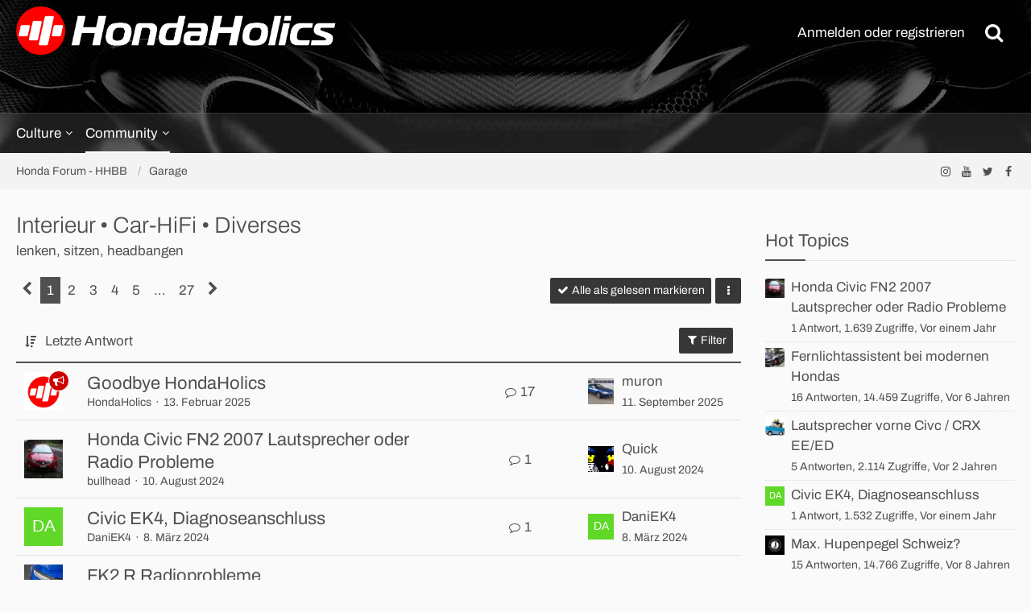

--- FILE ---
content_type: text/html; charset=UTF-8
request_url: https://www.hondaholics.com/honda_forum/board/4-interieur-car-hifi-diverses/
body_size: 17862
content:



	

	
	
	

<!DOCTYPE html>
<html dir="ltr" lang="de">

<head>
	<meta charset="utf-8">
		
	<title>Interieur • Car-HiFi • Diverses - HondaHolics - We Love Honda!</title>
	
	<meta name="viewport" content="width=device-width, initial-scale=1">
<meta name="format-detection" content="telephone=no">
<meta name="description" content="lenken, sitzen, headbangen">
<meta property="og:site_name" content="HondaHolics - We Love Honda!">
<meta property="fb:app_id" content="640060610185588">

<!-- Stylesheets -->
<link rel="stylesheet" type="text/css" href="https://www.hondaholics.com/style/style-9.css?m=1745221978"><link rel="preload" href="https://www.hondaholics.com/font/families/Archivo/Archivo%5Bwdth%2Cwght%5D.woff2?v=1663398029" as="font" crossorigin><link rel="preload" href="https://www.hondaholics.com/font/fontawesome-webfont.woff2?v=4.7.0" as="font" crossorigin type="font/woff2">


<script>
	var SID_ARG_2ND	= '';
	var WCF_PATH = 'https://www.hondaholics.com/';
	var WSC_API_URL = 'https://www.hondaholics.com/honda_forum/';
	
	var LANGUAGE_ID = 1;
	var LANGUAGE_USE_INFORMAL_VARIANT = true;
	var TIME_NOW = 1768628942;
	var LAST_UPDATE_TIME = 1745138174;
	var URL_LEGACY_MODE = false;
	var ENABLE_DEBUG_MODE = false;
	var ENABLE_PRODUCTION_DEBUG_MODE = true;
	var ENABLE_DEVELOPER_TOOLS = false;
	var WSC_API_VERSION = 2019;
	var PAGE_TITLE = 'HondaHolics - We Love Honda!';
	
	var REACTION_TYPES = {"1":{"title":"Gef\u00e4llt mir","renderedIcon":"<img\n\tsrc=\"https:\/\/www.hondaholics.com\/images\/reaction\/like.svg\"\n\talt=\"Gef\u00e4llt mir\"\n\tclass=\"reactionType\"\n\tdata-reaction-type-id=\"1\"\n>","iconPath":"https:\/\/www.hondaholics.com\/images\/reaction\/like.svg","showOrder":1,"reactionTypeID":1,"isAssignable":1}};
	
	</script>

<script src="https://www.hondaholics.com/js/WoltLabSuite.Core.tiny.min.js?v=1745138174"></script>
<script>
requirejs.config({
	baseUrl: 'https://www.hondaholics.com/js',
	urlArgs: 't=1745138174'
	
});

window.addEventListener('pageshow', function(event) {
	if (event.persisted) {
		window.location.reload();
	}
});

</script>
<script src="https://www.hondaholics.com/js/WoltLabSuite.Forum.tiny.min.js?v=1745138174"></script>
<noscript>
	<style>
		.jsOnly {
			display: none !important;
		}
		
		.noJsOnly {
			display: block !important;
		}
	</style>
</noscript>

<script type="application/ld+json">
{
"@context": "http://schema.org",
"@type": "WebSite",
"url": "https:\/\/www.hondaholics.com\/",
"potentialAction": {
"@type": "SearchAction",
"target": "https:\/\/www.hondaholics.com\/search\/?q={search_term_string}",
"query-input": "required name=search_term_string"
}
}
</script>

<!-- Icons -->
<link rel="apple-touch-icon" sizes="180x180" href="https://www.hondaholics.com/images/style-9/apple-touch-icon.png">
<link rel="manifest" href="https://www.hondaholics.com/images/style-9/manifest.json">
<link rel="shortcut icon" href="https://www.hondaholics.com/images/style-9/favicon.ico">
<meta name="msapplication-config" content="https://www.hondaholics.com/images/style-9/browserconfig.xml">
<meta name="theme-color" content="#b3b3b3">

<!-- Matomo -->
<script type="text/javascript">
  var _paq = window._paq = window._paq || [];
  /* tracker methods like "setCustomDimension" should be called before "trackPageView" */
  _paq.push(['trackPageView']);
  _paq.push(['enableLinkTracking']);
  (function() {
    var u="//hondaholics.com/matomo/";
    _paq.push(['setTrackerUrl', u+'matomo.php']);
    _paq.push(['setSiteId', '1']);
    var d=document, g=d.createElement('script'), s=d.getElementsByTagName('script')[0];
    g.type='text/javascript'; g.async=true; g.src=u+'matomo.js'; s.parentNode.insertBefore(g,s);
  })();
</script>
<!-- End Matomo Code -->

<meta name="p:domain_verify" content="d77504f24068cc6b2ab0936be385d98d"/>	
			<link rel="canonical" href="https://www.hondaholics.com/honda_forum/board/4-interieur-car-hifi-diverses/">
		
									<link rel="alternate" type="application/rss+xml" title="RSS-Feed" href="https://www.hondaholics.com/honda_forum/board-feed/4/">
		
														
					<link rel="next" href="https://www.hondaholics.com/honda_forum/board/4-interieur-car-hifi-diverses/?pageNo=2">
						</head>

<body id="tpl_wbb_board"
	itemscope itemtype="http://schema.org/WebPage" itemid="https://www.hondaholics.com/honda_forum/board/4-interieur-car-hifi-diverses/"	data-template="board" data-application="wbb" data-page-id="54" data-page-identifier="com.woltlab.wbb.Board"	data-board-id="4"	class="">

<span id="top"></span>

<div id="pageContainer" class="pageContainer">
	
	
	<div id="pageHeaderContainer" class="pageHeaderContainer">
	<header id="pageHeader" class="pageHeader">
		<div id="pageHeaderPanel" class="pageHeaderPanel">
			<div class="layoutBoundary">
				<div id="pageHeaderLogo" class="pageHeaderLogo">
		
	<a href="https://www.hondaholics.com/" aria-label="HondaHolics - We Love Honda!">
		<img src="https://www.hondaholics.com/images/style-9/pageLogo.png" alt="" class="pageHeaderLogoLarge" height="63" width="400" loading="eager">
		<img src="https://www.hondaholics.com/images/style-9/pageLogoMobile.png" alt="" class="pageHeaderLogoSmall" height="185" width="1009" loading="eager">
		
		
	</a>
</div>
				<nav id="topMenu" class="userPanel">
			<a
			href="https://www.hondaholics.com/login/?url=https%3A%2F%2Fwww.hondaholics.com%2Fhonda_forum%2Fboard%2F4-interieur-car-hifi-diverses%2F"
			class="userPanelLoginLink jsTooltip"
			title="Anmelden oder registrieren"
			rel="nofollow"
		>
			<span class="icon icon32 fa-sign-in" aria-hidden="true"></span>
		</a>
		
	<ul class="userPanelItems">
								<li id="userLogin">
				<a
					class="loginLink"
					href="https://www.hondaholics.com/login/?url=https%3A%2F%2Fwww.hondaholics.com%2Fhonda_forum%2Fboard%2F4-interieur-car-hifi-diverses%2F"
					rel="nofollow"
				>Anmelden oder registrieren</a>
			</li>
				
								
							
		<!-- page search -->
		<li>
			<a href="https://www.hondaholics.com/search/" id="userPanelSearchButton" class="jsTooltip" title="Suche"><span class="icon icon32 fa-search"></span> <span>Suche</span></a>
		</li>
	</ul>
</nav>
					

					
		
						
	
<a href="#" id="pageHeaderSearchMobile" class="pageHeaderSearchMobile" role="button" tabindex="0" aria-expanded="false" aria-label="Suche">
	<span class="icon icon32 fa-search" aria-hidden="true"></span>
</a>

<div id="pageHeaderSearch" class="pageHeaderSearch">
	<form method="post" action="https://www.hondaholics.com/search/">
		<div id="pageHeaderSearchInputContainer" class="pageHeaderSearchInputContainer">
			<div class="pageHeaderSearchType dropdown">
				<a href="#" class="button dropdownToggle" id="pageHeaderSearchTypeSelect"><span class="pageHeaderSearchTypeLabel">Dieses Forum</span></a>
				<ul class="dropdownMenu">
					<li><a href="#" data-extended-link="https://www.hondaholics.com/search/?extended=1" data-object-type="everywhere">Alles</a></li>
					<li class="dropdownDivider"></li>
					
											<li><a href="#" data-extended-link="https://www.hondaholics.com/search/?extended=1&amp;type=com.woltlab.wbb.post" data-object-type="com.woltlab.wbb.post" data-parameters='{ "boardID": 4 }'>Dieses Forum</a></li>
						
						<li class="dropdownDivider"></li>
					
					
																		<li><a href="#" data-extended-link="https://www.hondaholics.com/search/?type=com.woltlab.wcf.article&amp;extended=1" data-object-type="com.woltlab.wcf.article">Artikel</a></li>
																								<li><a href="#" data-extended-link="https://www.hondaholics.com/search/?type=com.woltlab.wcf.page&amp;extended=1" data-object-type="com.woltlab.wcf.page">Seiten</a></li>
																																			<li><a href="#" data-extended-link="https://www.hondaholics.com/search/?type=com.woltlab.wbb.post&amp;extended=1" data-object-type="com.woltlab.wbb.post">Forum</a></li>
																
					<li class="dropdownDivider"></li>
					<li><a class="pageHeaderSearchExtendedLink" href="https://www.hondaholics.com/search/?extended=1">Erweiterte Suche</a></li>
				</ul>
			</div>
			
			<input type="search" name="q" id="pageHeaderSearchInput" class="pageHeaderSearchInput" placeholder="Suchbegriff eingeben" autocomplete="off" value="">
			
			<button class="pageHeaderSearchInputButton button" type="submit">
				<span class="icon icon16 fa-search pointer" title="Suche"></span>
			</button>
			
			<div id="pageHeaderSearchParameters"></div>
			
						<input type="hidden" name="findThreads" value="1">
				</div>
	</form>
</div>

	</div>
		</div>

		<div id="pageHeaderFacade" class="pageHeaderFacade studioHeaderContentVisitor">
			<div class="layoutBoundary">
			</div>
		</div>

		<div id="pageHeaderUserPanel" class="pageHeaderPanel">
			<div class="layoutBoundary">
				<div class="box mainMenu" data-box-identifier="com.woltlab.wcf.MainMenu">
			
		
	<div class="boxContent">
		<nav aria-label="Hauptmenü">
	<ol class="boxMenu">
		
		
					<li class=" boxMenuHasChildren" data-identifier="com.woltlab.wcf.ArticleList">
				<a href="https://www.hondaholics.com/article-list/" class="boxMenuLink">
					<span class="boxMenuLinkTitle">Culture</span>
									</a>
				
				<ol class="boxMenuDepth1">				
									<li class="" data-identifier="com.woltlab.wcf.generic38">
				<a href="https://www.hondaholics.com/category-article-list/6-news/" class="boxMenuLink">
					<span class="boxMenuLinkTitle">News</span>
									</a>
				
				</li>				
									<li class="" data-identifier="com.woltlab.wcf.generic39">
				<a href="https://www.hondaholics.com/category-article-list/8-spotlight/" class="boxMenuLink">
					<span class="boxMenuLinkTitle">Spotlight</span>
									</a>
				
				</li>				
									<li class="" data-identifier="com.woltlab.wcf.generic40">
				<a href="https://www.hondaholics.com/category-article-list/1-meet/" class="boxMenuLink">
					<span class="boxMenuLinkTitle">Meet</span>
									</a>
				
				</li>				
									<li class="" data-identifier="com.woltlab.wcf.generic41">
				<a href="https://www.hondaholics.com/category-article-list/26-tour/" class="boxMenuLink">
					<span class="boxMenuLinkTitle">Ride</span>
									</a>
				
				</li>				
									<li class="" data-identifier="com.woltlab.wcf.generic42">
				<a href="https://www.hondaholics.com/category-article-list/5-track/" class="boxMenuLink">
					<span class="boxMenuLinkTitle">Track</span>
									</a>
				
				</li>				
									<li class="" data-identifier="com.woltlab.wcf.generic43">
				<a href="https://www.hondaholics.com/category-article-list/7-show/" class="boxMenuLink">
					<span class="boxMenuLinkTitle">Show</span>
									</a>
				
				</li>				
									</ol></li>									<li class="active boxMenuHasChildren" data-identifier="com.woltlab.wbb.BoardList">
				<a href="https://www.hondaholics.com/honda_forum/" class="boxMenuLink" aria-current="page">
					<span class="boxMenuLinkTitle">Community</span>
									</a>
				
				<ol class="boxMenuDepth1">				
									<li class="active" data-identifier="com.woltlab.wcf.generic44">
				<a href="https://www.hondaholics.com/honda_forum/" class="boxMenuLink" aria-current="page">
					<span class="boxMenuLinkTitle">Forum</span>
									</a>
				
				</li>				
									<li class="" data-identifier="com.woltlab.wcf.MembersList">
				<a href="https://www.hondaholics.com/members-list/" class="boxMenuLink">
					<span class="boxMenuLinkTitle">Mitglieder</span>
									</a>
				
				</li>				
									</ol></li>								
		
	</ol>
</nav>	</div>
</div>			</div>
		</div>
	</header>

	<div id="pageHeaderMobileMenu" class="pageHeaderMobileMenu">
		<div class="layoutBoundary">
			<nav>
	<ol class="mobileMainMenu">
					<li class=" subBoxMenuHasChildren">
				<a href="https://www.hondaholics.com/article-list/" class="subBoxMenuLink">
					<span class="subBoxMenuLinkTitle">Culture</span>
									</a>
				<ol class="subBoxMenuDepth1">									<li class="">
				<a href="https://www.hondaholics.com/category-article-list/6-news/" class="subBoxMenuLink">
					<span class="subBoxMenuLinkTitle">News</span>
									</a>
				</li>									<li class="">
				<a href="https://www.hondaholics.com/category-article-list/8-spotlight/" class="subBoxMenuLink">
					<span class="subBoxMenuLinkTitle">Spotlight</span>
									</a>
				</li>									<li class="">
				<a href="https://www.hondaholics.com/category-article-list/1-meet/" class="subBoxMenuLink">
					<span class="subBoxMenuLinkTitle">Meet</span>
									</a>
				</li>									<li class="">
				<a href="https://www.hondaholics.com/category-article-list/26-tour/" class="subBoxMenuLink">
					<span class="subBoxMenuLinkTitle">Ride</span>
									</a>
				</li>									<li class="">
				<a href="https://www.hondaholics.com/category-article-list/5-track/" class="subBoxMenuLink">
					<span class="subBoxMenuLinkTitle">Track</span>
									</a>
				</li>									<li class="">
				<a href="https://www.hondaholics.com/category-article-list/7-show/" class="subBoxMenuLink">
					<span class="subBoxMenuLinkTitle">Show</span>
									</a>
				</li>									</ol></li>									<li class="active subBoxMenuHasChildren">
				<a href="https://www.hondaholics.com/honda_forum/" class="subBoxMenuLink">
					<span class="subBoxMenuLinkTitle">Community</span>
									</a>
				<ol class="subBoxMenuDepth1">									<li class="active">
				<a href="https://www.hondaholics.com/honda_forum/" class="subBoxMenuLink">
					<span class="subBoxMenuLinkTitle">Forum</span>
									</a>
				</li>									<li class="">
				<a href="https://www.hondaholics.com/members-list/" class="subBoxMenuLink">
					<span class="subBoxMenuLinkTitle">Mitglieder</span>
									</a>
				</li>									</ol></li>							</ol>
</nav>

</div>
	</div>

	<div id="pageHeaderSubMenu" class="pageHeaderSubMenu">
		<div class="layoutBoundary">
			<nav>
	<ol class="subBoxMenu ">
					<li class="subBoxMenuLink  subBoxMenuHasChildren">
				<a href="https://www.hondaholics.com/article-list/" class="subBoxMenuLink">
					<span class="subBoxMenuLinkTitle">Culture</span>
									</a>
				<ol class="subBoxMenuDepth1">									<li class="subBoxMenuLink ">
				<a href="https://www.hondaholics.com/category-article-list/6-news/" class="subBoxMenuLink">
					<span class="subBoxMenuLinkTitle">News</span>
									</a>
				</li>									<li class="subBoxMenuLink ">
				<a href="https://www.hondaholics.com/category-article-list/8-spotlight/" class="subBoxMenuLink">
					<span class="subBoxMenuLinkTitle">Spotlight</span>
									</a>
				</li>									<li class="subBoxMenuLink ">
				<a href="https://www.hondaholics.com/category-article-list/1-meet/" class="subBoxMenuLink">
					<span class="subBoxMenuLinkTitle">Meet</span>
									</a>
				</li>									<li class="subBoxMenuLink ">
				<a href="https://www.hondaholics.com/category-article-list/26-tour/" class="subBoxMenuLink">
					<span class="subBoxMenuLinkTitle">Ride</span>
									</a>
				</li>									<li class="subBoxMenuLink ">
				<a href="https://www.hondaholics.com/category-article-list/5-track/" class="subBoxMenuLink">
					<span class="subBoxMenuLinkTitle">Track</span>
									</a>
				</li>									<li class="subBoxMenuLink ">
				<a href="https://www.hondaholics.com/category-article-list/7-show/" class="subBoxMenuLink">
					<span class="subBoxMenuLinkTitle">Show</span>
									</a>
				</li>									</ol></li>									<li class="subBoxMenuLink active subBoxMenuHasChildren">
				<a href="https://www.hondaholics.com/honda_forum/" class="subBoxMenuLink">
					<span class="subBoxMenuLinkTitle">Community</span>
									</a>
				<ol class="subBoxMenuDepth1">									<li class="subBoxMenuLink active">
				<a href="https://www.hondaholics.com/honda_forum/" class="subBoxMenuLink">
					<span class="subBoxMenuLinkTitle">Forum</span>
									</a>
				</li>									<li class="subBoxMenuLink ">
				<a href="https://www.hondaholics.com/members-list/" class="subBoxMenuLink">
					<span class="subBoxMenuLinkTitle">Mitglieder</span>
									</a>
				</li>									</ol></li>							</ol>
</nav>
</div>
	</div>

	
</div>
	
	
	
	
	
	<div class="pageNavigation">
	<div class="layoutBoundary">
			<nav class="breadcrumbs" aria-label="Verlaufsnavigation">
		<ol itemprop="breadcrumb" itemscope itemtype="http://schema.org/BreadcrumbList">
			<li title="Honda Forum - HHBB" itemprop="itemListElement" itemscope itemtype="http://schema.org/ListItem">
							<a href="https://www.hondaholics.com/honda_forum/" itemprop="item"><span itemprop="name">Honda Forum - HHBB</span></a>
															<meta itemprop="position" content="1">
																					</li>
														
											<li title="Garage" itemprop="itemListElement" itemscope itemtype="http://schema.org/ListItem">
							<a href="https://www.hondaholics.com/honda_forum/board/58-garage/" itemprop="item"><span itemprop="name">Garage</span></a>
															<meta itemprop="position" content="2">
																					</li>
		</ol>
	</nav>
		
		<ul class="pageNavigationIcons jsPageNavigationIcons">
							<li><a class="jsTooltip geeklabsniFacebook" title="Folgt uns auf Facebook" href="https://www.facebook.com/hondaholics"  rel="nofollow" target="_blank"><span class="icon icon16 fa-facebook"></span></a></li>	<li><a class="jsTooltip geeklabsniTwitter" title="Folgt uns auf Twitter" href="https://www.twitter.com/hondaholics"  rel="nofollow" target="_blank"><span class="icon icon16 fa-twitter"></span></a></li>			<li><a class="jsTooltip geeklabsniYoutube" title="Abonniert unseren YouTube-Kanal" href="https://www.youtube.com/@hondaholics.official"  rel="nofollow" target="_blank"><span class="icon icon16 fa-youtube"></span></a></li>	<li><a class="jsTooltip geeklabsniInstagram" title="Folgt uns auf Instagram" href="https://www.instagram.com/hondaholics.official"  rel="nofollow" target="_blank"><span class="icon icon16 fa-instagram"></span></a></li>							
					
								



		</ul>
	</div>
</div>


	<section id="main" class="main" role="main">
		<div class="layoutBoundary">
			
			
			<div id="content" class="content">
								
																<header class="contentHeader">
		<div class="contentHeaderTitle">
			<h1 class="contentTitle">Interieur • Car-HiFi • Diverses</h1>
			<p class="contentHeaderDescription">lenken, sitzen, headbangen</p>
		</div>

		
	</header>
													
				
				
				
				
				
				



    <div class="contentInteraction">
            		<div class="contentInteractionPagination paginationTop">
    			<nav class="pagination" data-link="https://www.hondaholics.com/honda_forum/board/4-interieur-car-hifi-diverses/?pageNo=%d" data-pages="27">
<ul>
<li class="skip disabled"><span class="icon icon24 fa-chevron-left"></span></li>
<li class="active"><span>1</span><span class="invisible">Seite 1 von 27</span></li>
<li><a href="https://www.hondaholics.com/honda_forum/board/4-interieur-car-hifi-diverses/?pageNo=2" title="Seite 2">2</a></li>
<li><a href="https://www.hondaholics.com/honda_forum/board/4-interieur-car-hifi-diverses/?pageNo=3" title="Seite 3">3</a></li>
<li><a href="https://www.hondaholics.com/honda_forum/board/4-interieur-car-hifi-diverses/?pageNo=4" title="Seite 4">4</a></li>
<li><a href="https://www.hondaholics.com/honda_forum/board/4-interieur-car-hifi-diverses/?pageNo=5" title="Seite 5">5</a></li>
<li class="jumpTo"><a title="Gehe zu Seite" class="jsTooltip">…</a></li>
<li><a href="https://www.hondaholics.com/honda_forum/board/4-interieur-car-hifi-diverses/?pageNo=27" title="Seite 27">27</a></li>
<li class="skip"><a href="https://www.hondaholics.com/honda_forum/board/4-interieur-car-hifi-diverses/?pageNo=2" title="Nächste Seite" class="icon icon24 fa-chevron-right jsTooltip" rel="next"></a></li>
</ul></nav>    		</div>
    	
                    <div class="contentInteractionButtonContainer">
                                    <div class="contentInteractionButtons">
                        <a href="#" class="markAsReadButton contentInteractionButton button small jsOnly"><span class="icon icon16 fa-check"></span> <span>Alle als gelesen markieren</span></a>                    </div>
                
                                    <div class="contentInteractionDropdown dropdown jsOnly">
                        <a href="#" class="button small dropdownToggle" aria-label="Mehr"><span class="icon icon16 fa-ellipsis-v"></span></a>

                        <ul class="contentInteractionDropdownItems dropdownMenu">
                            <li><a rel="alternate" href="https://www.hondaholics.com/honda_forum/board-feed/4/" class="rssFeed">RSS-Feed</a></li>                        </ul>
                    </div>
                            </div>
            </div>

			<div class="section tabularBox messageGroupList wbbThreadList jsClipboardContainer" data-type="com.woltlab.wbb.thread">
	<ol class="tabularList jsReloadPageWhenEmpty">
		<li class="tabularListRow tabularListRowHead" data-reload-page-when-empty="ignore">
			<ol class="tabularListColumns">
								
				<li class="columnSort">
					<ul class="inlineList">
						<li>
							<a rel="nofollow" href="https://www.hondaholics.com/honda_forum/board/4-interieur-car-hifi-diverses/?pageNo=1&amp;sortField=lastPostTime&amp;sortOrder=ASC">
								<span class="icon icon16 fa-sort-amount-desc jsTooltip" title="Sortierung (absteigend)"></span>
							</a>
						</li>
						<li>
							<div class="dropdown">
								<span class="dropdownToggle">Letzte Antwort</span>
								
								<ul class="dropdownMenu">
																			<li><a rel="nofollow" href="https://www.hondaholics.com/honda_forum/board/4-interieur-car-hifi-diverses/?pageNo=1&amp;sortField=topic&amp;sortOrder=DESC">Thema</a></li>
																			<li><a rel="nofollow" href="https://www.hondaholics.com/honda_forum/board/4-interieur-car-hifi-diverses/?pageNo=1&amp;sortField=username&amp;sortOrder=DESC">Autor</a></li>
																			<li><a rel="nofollow" href="https://www.hondaholics.com/honda_forum/board/4-interieur-car-hifi-diverses/?pageNo=1&amp;sortField=time&amp;sortOrder=DESC">Datum</a></li>
																			<li><a rel="nofollow" href="https://www.hondaholics.com/honda_forum/board/4-interieur-car-hifi-diverses/?pageNo=1&amp;sortField=replies&amp;sortOrder=DESC">Antworten</a></li>
																			<li><a rel="nofollow" href="https://www.hondaholics.com/honda_forum/board/4-interieur-car-hifi-diverses/?pageNo=1&amp;sortField=cumulativeLikes&amp;sortOrder=DESC">Reaktionen</a></li>
																			<li><a rel="nofollow" href="https://www.hondaholics.com/honda_forum/board/4-interieur-car-hifi-diverses/?pageNo=1&amp;sortField=views&amp;sortOrder=DESC">Zugriffe</a></li>
																			<li class="active"><a rel="nofollow" href="https://www.hondaholics.com/honda_forum/board/4-interieur-car-hifi-diverses/?pageNo=1&amp;sortField=lastPostTime&amp;sortOrder=ASC">Letzte Antwort</a></li>
																	</ul>
							</div>
						</li>
					</ul>
				</li>
				
				<li class="columnApplyFilter jsOnly">
					<button class="small jsStaticDialog" data-dialog-id="wbbBoardSortFilter"><span class="icon icon16 fa-filter"></span> Filter</button>
				</li>
			</ol>
		</li>
		
		
	<li class="tabularListRow divider">
		<ol
			id="thread34606"
			class="tabularListColumns messageGroup wbbThread jsClipboardObject wbbThreadAnnouncement"
			data-thread-id="34606" data-element-id="34606" data-is-closed="0" data-is-deleted="0"
			data-is-sticky="0" data-is-disabled="0" data-is-announcement="1"
						data-is-link="0"
		>
									<li class="columnIcon columnAvatar">
				<div>
					<p><img src="https://www.hondaholics.com/images/avatars/04/1122-04cc60dd164dd66cdc0d7148214097a40fdb55f1.webp" width="48" height="48" alt="" class="userAvatarImage" loading="lazy"></p>
					
								
											<span class="icon icon16 fa-bullhorn jsTooltip wbbAnnouncementIcon" title="Ankündigung"></span>																
					
				</div>
			</li>
							<li class="columnSubject">
					
					
					<h3>
						
						
																					<a href="https://www.hondaholics.com/honda_forum/thread/34606-goodbye-hondaholics/" class="messageGroupLink wbbTopicLink" data-object-id="34606">Goodbye HondaHolics</a>
																			
													<span class="badge messageGroupCounterMobile">17</span>
											</h3>
					
					<aside class="statusDisplay" role="presentation">
						<ul class="inlineList statusIcons">
																																																	
														
							
							
													</ul>
					</aside>
					
					<ul class="inlineList dotSeparated small messageGroupInfo">
						<li class="messageGroupAuthor"><a href="https://www.hondaholics.com/user/2-hondaholics/" data-object-id="2" class="userLink">HondaHolics</a></li>
						<li class="messageGroupTime"><time datetime="2025-02-13T19:38:21+01:00" class="datetime" data-timestamp="1739471901" data-date="13. Februar 2025" data-time="19:38" data-offset="3600">13. Februar 2025</time></li>
																		
					</ul>
					
					<ul class="messageGroupInfoMobile">
						<li class="messageGroupAuthorMobile">HondaHolics</li>
						<li class="messageGroupLastPostTimeMobile"><time datetime="2025-09-11T18:56:20+02:00" class="datetime" data-timestamp="1757609780" data-date="11. September 2025" data-time="18:56" data-offset="7200">11. September 2025</time></li>
					</ul>
					
										
					
				</li>
				<li class="columnStats">
					<dl class="plain statsDataList">
						<dt>Antworten</dt>
						<dd>17</dd>
					</dl>
					<dl class="plain statsDataList">
						<dt>Zugriffe</dt>
						<dd>15k</dd>
					</dl>
					
					<div class="messageGroupListStatsSimple"><span class="icon icon16 fa-comment-o" aria-label="Antworten"></span> 17</div>
				</li>
				
				<li class="columnLastPost">
											<div class="box32">
							<a href="https://www.hondaholics.com/honda_forum/thread/34606-goodbye-hondaholics/?action=lastPost" class="jsTooltip" title="Zum letzten Beitrag springen"><img src="https://www.hondaholics.com/images/avatars/76/1074-76a1cb54c2cb320f533ed878e2519fe90ffbfdc4.webp" width="32" height="32" alt="" class="userAvatarImage" loading="lazy"></a>
							
							<div>
								<p>
									<a href="https://www.hondaholics.com/user/1743-muron/" data-object-id="1743" class="userLink">muron</a>								</p>
								<small><time datetime="2025-09-11T18:56:20+02:00" class="datetime" data-timestamp="1757609780" data-date="11. September 2025" data-time="18:56" data-offset="7200">11. September 2025</time></small>
							</div>
						</div>
									</li>
						
			
		</ol>
	</li>
	<li class="tabularListRow">
		<ol
			id="thread34586"
			class="tabularListColumns messageGroup wbbThread jsClipboardObject"
			data-thread-id="34586" data-element-id="34586" data-is-closed="0" data-is-deleted="0"
			data-is-sticky="0" data-is-disabled="0" data-is-announcement="0"
						data-is-link="0"
		>
									<li class="columnIcon columnAvatar">
				<div>
					<p><img src="https://www.hondaholics.com/images/avatars/45/595-45d816149f03b2a3ebc3920e6cf1f36c58876d6d.webp" width="48" height="48" alt="" class="userAvatarImage" loading="lazy"></p>
					
								
																											
					
				</div>
			</li>
							<li class="columnSubject">
					
					
					<h3>
						
						
																					<a href="https://www.hondaholics.com/honda_forum/thread/34586-honda-civic-fn2-2007-lautsprecher-oder-radio-probleme/" class="messageGroupLink wbbTopicLink" data-object-id="34586">Honda Civic FN2 2007 Lautsprecher oder Radio Probleme</a>
																			
													<span class="badge messageGroupCounterMobile">1</span>
											</h3>
					
					<aside class="statusDisplay" role="presentation">
						<ul class="inlineList statusIcons">
																																																	
														
							
							
													</ul>
					</aside>
					
					<ul class="inlineList dotSeparated small messageGroupInfo">
						<li class="messageGroupAuthor"><a href="https://www.hondaholics.com/user/2254-bullhead/" data-object-id="2254" class="userLink">bullhead</a></li>
						<li class="messageGroupTime"><time datetime="2024-08-10T20:47:48+02:00" class="datetime" data-timestamp="1723315668" data-date="10. August 2024" data-time="20:47" data-offset="7200">10. August 2024</time></li>
																		
					</ul>
					
					<ul class="messageGroupInfoMobile">
						<li class="messageGroupAuthorMobile">bullhead</li>
						<li class="messageGroupLastPostTimeMobile"><time datetime="2024-08-10T20:55:42+02:00" class="datetime" data-timestamp="1723316142" data-date="10. August 2024" data-time="20:55" data-offset="7200">10. August 2024</time></li>
					</ul>
					
										
					
				</li>
				<li class="columnStats">
					<dl class="plain statsDataList">
						<dt>Antworten</dt>
						<dd>1</dd>
					</dl>
					<dl class="plain statsDataList">
						<dt>Zugriffe</dt>
						<dd>1,6k</dd>
					</dl>
					
					<div class="messageGroupListStatsSimple"><span class="icon icon16 fa-comment-o" aria-label="Antworten"></span> 1</div>
				</li>
				
				<li class="columnLastPost">
											<div class="box32">
							<a href="https://www.hondaholics.com/honda_forum/thread/34586-honda-civic-fn2-2007-lautsprecher-oder-radio-probleme/?action=lastPost" class="jsTooltip" title="Zum letzten Beitrag springen"><img src="https://www.hondaholics.com/images/avatars/62/287-6247c7829cc0d031a8739d82ed661505198a0a73.gif" width="32" height="32" alt="" class="userAvatarImage" loading="lazy"></a>
							
							<div>
								<p>
									<a href="https://www.hondaholics.com/user/67-quick/" data-object-id="67" class="userLink">Quick</a>								</p>
								<small><time datetime="2024-08-10T20:55:42+02:00" class="datetime" data-timestamp="1723316142" data-date="10. August 2024" data-time="20:55" data-offset="7200">10. August 2024</time></small>
							</div>
						</div>
									</li>
						
			
		</ol>
	</li>
	<li class="tabularListRow">
		<ol
			id="thread34572"
			class="tabularListColumns messageGroup wbbThread jsClipboardObject"
			data-thread-id="34572" data-element-id="34572" data-is-closed="0" data-is-deleted="0"
			data-is-sticky="0" data-is-disabled="0" data-is-announcement="0"
						data-is-link="0"
		>
									<li class="columnIcon columnAvatar">
				<div>
					<p><img src="[data-uri]" width="48" height="48" alt="" class="userAvatarImage"></p>
					
								
																											
					
				</div>
			</li>
							<li class="columnSubject">
					
					
					<h3>
						
						
																					<a href="https://www.hondaholics.com/honda_forum/thread/34572-civic-ek4-diagnoseanschluss/" class="messageGroupLink wbbTopicLink" data-object-id="34572">Civic EK4, Diagnoseanschluss</a>
																			
													<span class="badge messageGroupCounterMobile">1</span>
											</h3>
					
					<aside class="statusDisplay" role="presentation">
						<ul class="inlineList statusIcons">
																																																	
														
							
							
													</ul>
					</aside>
					
					<ul class="inlineList dotSeparated small messageGroupInfo">
						<li class="messageGroupAuthor"><a href="https://www.hondaholics.com/user/6212-daniek4/" data-object-id="6212" class="userLink">DaniEK4</a></li>
						<li class="messageGroupTime"><time datetime="2024-03-08T15:26:20+01:00" class="datetime" data-timestamp="1709907980" data-date="8. März 2024" data-time="15:26" data-offset="3600">8. März 2024</time></li>
																		
					</ul>
					
					<ul class="messageGroupInfoMobile">
						<li class="messageGroupAuthorMobile">DaniEK4</li>
						<li class="messageGroupLastPostTimeMobile"><time datetime="2024-03-08T19:24:01+01:00" class="datetime" data-timestamp="1709922241" data-date="8. März 2024" data-time="19:24" data-offset="3600">8. März 2024</time></li>
					</ul>
					
										
					
				</li>
				<li class="columnStats">
					<dl class="plain statsDataList">
						<dt>Antworten</dt>
						<dd>1</dd>
					</dl>
					<dl class="plain statsDataList">
						<dt>Zugriffe</dt>
						<dd>1,5k</dd>
					</dl>
					
					<div class="messageGroupListStatsSimple"><span class="icon icon16 fa-comment-o" aria-label="Antworten"></span> 1</div>
				</li>
				
				<li class="columnLastPost">
											<div class="box32">
							<a href="https://www.hondaholics.com/honda_forum/thread/34572-civic-ek4-diagnoseanschluss/?action=lastPost" class="jsTooltip" title="Zum letzten Beitrag springen"><img src="[data-uri]" width="32" height="32" alt="" class="userAvatarImage"></a>
							
							<div>
								<p>
									<a href="https://www.hondaholics.com/user/6212-daniek4/" data-object-id="6212" class="userLink">DaniEK4</a>								</p>
								<small><time datetime="2024-03-08T19:24:01+01:00" class="datetime" data-timestamp="1709922241" data-date="8. März 2024" data-time="19:24" data-offset="3600">8. März 2024</time></small>
							</div>
						</div>
									</li>
						
			
		</ol>
	</li>
	<li class="tabularListRow">
		<ol
			id="thread34560"
			class="tabularListColumns messageGroup wbbThread jsClipboardObject"
			data-thread-id="34560" data-element-id="34560" data-is-closed="0" data-is-deleted="0"
			data-is-sticky="0" data-is-disabled="0" data-is-announcement="0"
						data-is-link="0"
		>
									<li class="columnIcon columnAvatar">
				<div>
					<p><img src="https://www.hondaholics.com/images/avatars/0b/1086-0b28be2207668402ff1444a8346fff115be2b8a0.webp" width="48" height="48" alt="" class="userAvatarImage" loading="lazy"></p>
					
								
																											
					
				</div>
			</li>
							<li class="columnSubject">
					
					
					<h3>
						
						
																					<a href="https://www.hondaholics.com/honda_forum/thread/34560-fk2-r-radioprobleme/" class="messageGroupLink wbbTopicLink" data-object-id="34560">FK2 R Radioprobleme</a>
																			
											</h3>
					
					<aside class="statusDisplay" role="presentation">
						<ul class="inlineList statusIcons">
																																																	
														
							
							
													</ul>
					</aside>
					
					<ul class="inlineList dotSeparated small messageGroupInfo">
						<li class="messageGroupAuthor"><a href="https://www.hondaholics.com/user/5827-auroniar/" data-object-id="5827" class="userLink">Auroniar</a></li>
						<li class="messageGroupTime"><time datetime="2024-01-12T15:19:54+01:00" class="datetime" data-timestamp="1705069194" data-date="12. Januar 2024" data-time="15:19" data-offset="3600">12. Januar 2024</time></li>
																		
					</ul>
					
					<ul class="messageGroupInfoMobile">
						<li class="messageGroupAuthorMobile">Auroniar</li>
						<li class="messageGroupLastPostTimeMobile"><time datetime="2024-01-12T15:19:54+01:00" class="datetime" data-timestamp="1705069194" data-date="12. Januar 2024" data-time="15:19" data-offset="3600">12. Januar 2024</time></li>
					</ul>
					
										
					
				</li>
				<li class="columnStats">
					<dl class="plain statsDataList">
						<dt>Antworten</dt>
						<dd>0</dd>
					</dl>
					<dl class="plain statsDataList">
						<dt>Zugriffe</dt>
						<dd>771</dd>
					</dl>
					
					<div class="messageGroupListStatsSimple"></div>
				</li>
				
				<li class="columnLastPost">
									</li>
						
			
		</ol>
	</li>
	<li class="tabularListRow">
		<ol
			id="thread34548"
			class="tabularListColumns messageGroup wbbThread jsClipboardObject"
			data-thread-id="34548" data-element-id="34548" data-is-closed="0" data-is-deleted="0"
			data-is-sticky="0" data-is-disabled="0" data-is-announcement="0"
						data-is-link="0"
		>
									<li class="columnIcon columnAvatar">
				<div>
					<p><img src="https://www.hondaholics.com/images/avatars/8e/1132-8efb1f6b35b40e3991a2dfc4bc0783be2106e8ee.webp" width="48" height="48" alt="" class="userAvatarImage" loading="lazy"></p>
					
								
																											
					
				</div>
			</li>
							<li class="columnSubject">
					
					
					<h3>
						
						
																					<a href="https://www.hondaholics.com/honda_forum/thread/34548-lautsprecher-vorne-civc-crx-ee-ed/" class="messageGroupLink wbbTopicLink" data-object-id="34548">Lautsprecher vorne Civc / CRX EE/ED</a>
																			
													<span class="badge messageGroupCounterMobile">5</span>
											</h3>
					
					<aside class="statusDisplay" role="presentation">
						<ul class="inlineList statusIcons">
																																										<li><span class="icon icon16 fa-paperclip jsTooltip" title="Dieses Thema enthält 5 Dateianhänge."></span></li>							
														
							
							
													</ul>
					</aside>
					
					<ul class="inlineList dotSeparated small messageGroupInfo">
						<li class="messageGroupAuthor"><a href="https://www.hondaholics.com/user/2405-jhme/" data-object-id="2405" class="userLink">JHME</a></li>
						<li class="messageGroupTime"><time datetime="2023-08-20T22:31:39+02:00" class="datetime" data-timestamp="1692563499" data-date="20. August 2023" data-time="22:31" data-offset="7200">20. August 2023</time></li>
																		
					</ul>
					
					<ul class="messageGroupInfoMobile">
						<li class="messageGroupAuthorMobile">JHME</li>
						<li class="messageGroupLastPostTimeMobile"><time datetime="2023-09-27T18:44:30+02:00" class="datetime" data-timestamp="1695833070" data-date="27. September 2023" data-time="18:44" data-offset="7200">27. September 2023</time></li>
					</ul>
					
										
					
				</li>
				<li class="columnStats">
					<dl class="plain statsDataList">
						<dt>Antworten</dt>
						<dd>5</dd>
					</dl>
					<dl class="plain statsDataList">
						<dt>Zugriffe</dt>
						<dd>2,1k</dd>
					</dl>
					
					<div class="messageGroupListStatsSimple"><span class="icon icon16 fa-comment-o" aria-label="Antworten"></span> 5</div>
				</li>
				
				<li class="columnLastPost">
											<div class="box32">
							<a href="https://www.hondaholics.com/honda_forum/thread/34548-lautsprecher-vorne-civc-crx-ee-ed/?action=lastPost" class="jsTooltip" title="Zum letzten Beitrag springen"><img src="https://www.hondaholics.com/images/avatars/62/287-6247c7829cc0d031a8739d82ed661505198a0a73.gif" width="32" height="32" alt="" class="userAvatarImage" loading="lazy"></a>
							
							<div>
								<p>
									<a href="https://www.hondaholics.com/user/67-quick/" data-object-id="67" class="userLink">Quick</a>								</p>
								<small><time datetime="2023-09-27T18:44:30+02:00" class="datetime" data-timestamp="1695833070" data-date="27. September 2023" data-time="18:44" data-offset="7200">27. September 2023</time></small>
							</div>
						</div>
									</li>
						
			
		</ol>
	</li>
	<li class="tabularListRow">
		<ol
			id="thread34540"
			class="tabularListColumns messageGroup wbbThread jsClipboardObject"
			data-thread-id="34540" data-element-id="34540" data-is-closed="0" data-is-deleted="0"
			data-is-sticky="0" data-is-disabled="0" data-is-announcement="0"
						data-is-link="0"
		>
									<li class="columnIcon columnAvatar">
				<div>
					<p><img src="https://www.hondaholics.com/images/avatars/ca/1273-cafdef2efe446c9ddfa682bef6ee75f9cb8bf0ef.webp" width="48" height="48" alt="" class="userAvatarImage" loading="lazy"></p>
					
								
																											
					
				</div>
			</li>
							<li class="columnSubject">
					
					
					<h3>
						
						
																					<a href="https://www.hondaholics.com/honda_forum/thread/34540-child-seat-in-s2000/" class="messageGroupLink wbbTopicLink" data-object-id="34540">child seat in s2000</a>
																			
													<span class="badge messageGroupCounterMobile">1</span>
											</h3>
					
					<aside class="statusDisplay" role="presentation">
						<ul class="inlineList statusIcons">
																																																	
														
							
							
													</ul>
					</aside>
					
					<ul class="inlineList dotSeparated small messageGroupInfo">
						<li class="messageGroupAuthor"><a href="https://www.hondaholics.com/user/6150-y-james/" data-object-id="6150" class="userLink">y-james</a></li>
						<li class="messageGroupTime"><time datetime="2023-02-16T22:37:00+01:00" class="datetime" data-timestamp="1676583420" data-date="16. Februar 2023" data-time="22:37" data-offset="3600">16. Februar 2023</time></li>
																		
					</ul>
					
					<ul class="messageGroupInfoMobile">
						<li class="messageGroupAuthorMobile">y-james</li>
						<li class="messageGroupLastPostTimeMobile"><time datetime="2023-02-17T08:26:54+01:00" class="datetime" data-timestamp="1676618814" data-date="17. Februar 2023" data-time="08:26" data-offset="3600">17. Februar 2023</time></li>
					</ul>
					
										
					
				</li>
				<li class="columnStats">
					<dl class="plain statsDataList">
						<dt>Antworten</dt>
						<dd>1</dd>
					</dl>
					<dl class="plain statsDataList">
						<dt>Zugriffe</dt>
						<dd>1,5k</dd>
					</dl>
					
					<div class="messageGroupListStatsSimple"><span class="icon icon16 fa-comment-o" aria-label="Antworten"></span> 1</div>
				</li>
				
				<li class="columnLastPost">
											<div class="box32">
							<a href="https://www.hondaholics.com/honda_forum/thread/34540-child-seat-in-s2000/?action=lastPost" class="jsTooltip" title="Zum letzten Beitrag springen"><img src="https://www.hondaholics.com/images/avatars/62/287-6247c7829cc0d031a8739d82ed661505198a0a73.gif" width="32" height="32" alt="" class="userAvatarImage" loading="lazy"></a>
							
							<div>
								<p>
									<a href="https://www.hondaholics.com/user/67-quick/" data-object-id="67" class="userLink">Quick</a>								</p>
								<small><time datetime="2023-02-17T08:26:54+01:00" class="datetime" data-timestamp="1676618814" data-date="17. Februar 2023" data-time="08:26" data-offset="3600">17. Februar 2023</time></small>
							</div>
						</div>
									</li>
						
			
		</ol>
	</li>
	<li class="tabularListRow">
		<ol
			id="thread34511"
			class="tabularListColumns messageGroup wbbThread jsClipboardObject"
			data-thread-id="34511" data-element-id="34511" data-is-closed="0" data-is-deleted="0"
			data-is-sticky="0" data-is-disabled="0" data-is-announcement="0"
						data-is-link="0"
		>
									<li class="columnIcon columnAvatar">
				<div>
					<p><img src="https://www.hondaholics.com/images/avatars/bb/778-bb619e1c85f588e39a4227be74ac531ceb20c5cb.webp" width="48" height="48" alt="" class="userAvatarImage" loading="lazy"></p>
					
								
																											
					
				</div>
			</li>
							<li class="columnSubject">
					
					
					<h3>
						
						
																					<a href="https://www.hondaholics.com/honda_forum/thread/34511-wegfahrsperre-ep3/" class="messageGroupLink wbbTopicLink" data-object-id="34511">Wegfahrsperre EP3</a>
																			
											</h3>
					
					<aside class="statusDisplay" role="presentation">
						<ul class="inlineList statusIcons">
																																																	
														
							
							
													</ul>
					</aside>
					
					<ul class="inlineList dotSeparated small messageGroupInfo">
						<li class="messageGroupAuthor"><a href="https://www.hondaholics.com/user/3289-braendli93/" data-object-id="3289" class="userLink">braendli93</a></li>
						<li class="messageGroupTime"><time datetime="2022-07-19T08:34:48+02:00" class="datetime" data-timestamp="1658212488" data-date="19. Juli 2022" data-time="08:34" data-offset="7200">19. Juli 2022</time></li>
																		
					</ul>
					
					<ul class="messageGroupInfoMobile">
						<li class="messageGroupAuthorMobile">braendli93</li>
						<li class="messageGroupLastPostTimeMobile"><time datetime="2022-07-19T08:34:48+02:00" class="datetime" data-timestamp="1658212488" data-date="19. Juli 2022" data-time="08:34" data-offset="7200">19. Juli 2022</time></li>
					</ul>
					
										
					
				</li>
				<li class="columnStats">
					<dl class="plain statsDataList">
						<dt>Antworten</dt>
						<dd>0</dd>
					</dl>
					<dl class="plain statsDataList">
						<dt>Zugriffe</dt>
						<dd>1,5k</dd>
					</dl>
					
					<div class="messageGroupListStatsSimple"></div>
				</li>
				
				<li class="columnLastPost">
									</li>
						
			
		</ol>
	</li>
	<li class="tabularListRow">
		<ol
			id="thread34498"
			class="tabularListColumns messageGroup wbbThread jsClipboardObject"
			data-thread-id="34498" data-element-id="34498" data-is-closed="0" data-is-deleted="0"
			data-is-sticky="0" data-is-disabled="0" data-is-announcement="0"
						data-is-link="0"
		>
									<li class="columnIcon columnAvatar">
				<div>
					<p><img src="https://www.hondaholics.com/images/avatars/e5/650-e53d503ebb88b3d8a479868c6d127d51320d10a3.webp" width="48" height="48" alt="" class="userAvatarImage" loading="lazy"></p>
					
								
																											
					
				</div>
			</li>
							<li class="columnSubject">
					
					
					<h3>
						
						
																					<a href="https://www.hondaholics.com/honda_forum/thread/34498-doppeldin-accord-type-s-cw2-hilfe/" class="messageGroupLink wbbTopicLink" data-object-id="34498">Doppeldin Accord Type S CW2 Hilfe</a>
																			
													<span class="badge messageGroupCounterMobile">1</span>
											</h3>
					
					<aside class="statusDisplay" role="presentation">
						<ul class="inlineList statusIcons">
																																																	
														
							
							
													</ul>
					</aside>
					
					<ul class="inlineList dotSeparated small messageGroupInfo">
						<li class="messageGroupAuthor"><a href="https://www.hondaholics.com/user/1261-black-vtec/" data-object-id="1261" class="userLink">black-vtec</a></li>
						<li class="messageGroupTime"><time datetime="2022-03-08T08:26:48+01:00" class="datetime" data-timestamp="1646724408" data-date="8. März 2022" data-time="08:26" data-offset="3600">8. März 2022</time></li>
																		
					</ul>
					
					<ul class="messageGroupInfoMobile">
						<li class="messageGroupAuthorMobile">black-vtec</li>
						<li class="messageGroupLastPostTimeMobile"><time datetime="2022-03-09T09:58:05+01:00" class="datetime" data-timestamp="1646816285" data-date="9. März 2022" data-time="09:58" data-offset="3600">9. März 2022</time></li>
					</ul>
					
										
					
				</li>
				<li class="columnStats">
					<dl class="plain statsDataList">
						<dt>Antworten</dt>
						<dd>1</dd>
					</dl>
					<dl class="plain statsDataList">
						<dt>Zugriffe</dt>
						<dd>1,8k</dd>
					</dl>
					
					<div class="messageGroupListStatsSimple"><span class="icon icon16 fa-comment-o" aria-label="Antworten"></span> 1</div>
				</li>
				
				<li class="columnLastPost">
											<div class="box32">
							<a href="https://www.hondaholics.com/honda_forum/thread/34498-doppeldin-accord-type-s-cw2-hilfe/?action=lastPost" class="jsTooltip" title="Zum letzten Beitrag springen"><img src="https://www.hondaholics.com/images/avatars/51/981-51d54f5418a6924664e26c546eb5921fcbaea9ec.webp" width="32" height="32" alt="" class="userAvatarImage" loading="lazy"></a>
							
							<div>
								<p>
									<a href="https://www.hondaholics.com/user/1188-hsmm/" data-object-id="1188" class="userLink">HSMM</a>								</p>
								<small><time datetime="2022-03-09T09:58:05+01:00" class="datetime" data-timestamp="1646816285" data-date="9. März 2022" data-time="09:58" data-offset="3600">9. März 2022</time></small>
							</div>
						</div>
									</li>
						
			
		</ol>
	</li>
	<li class="tabularListRow">
		<ol
			id="thread34448"
			class="tabularListColumns messageGroup wbbThread jsClipboardObject"
			data-thread-id="34448" data-element-id="34448" data-is-closed="0" data-is-deleted="0"
			data-is-sticky="0" data-is-disabled="0" data-is-announcement="0"
						data-is-link="0"
		>
									<li class="columnIcon columnAvatar">
				<div>
					<p><img src="https://www.hondaholics.com/images/avatars/94/193-94a2557c46369ebf0bbe2f2cc777227614c54948.webp" width="48" height="48" alt="" class="userAvatarImage" loading="lazy"></p>
					
								
																											
					
				</div>
			</li>
							<li class="columnSubject">
					
					
					<h3>
						
						
																					<a href="https://www.hondaholics.com/honda_forum/thread/34448-sitzschienen-mit-gutachten/" class="messageGroupLink wbbTopicLink" data-object-id="34448">Sitzschienen mit Gutachten</a>
																			
													<span class="badge messageGroupCounterMobile">4</span>
											</h3>
					
					<aside class="statusDisplay" role="presentation">
						<ul class="inlineList statusIcons">
																																																	
														
							
							
													</ul>
					</aside>
					
					<ul class="inlineList dotSeparated small messageGroupInfo">
						<li class="messageGroupAuthor"><a href="https://www.hondaholics.com/user/493-s2k/" data-object-id="493" class="userLink">S2k</a></li>
						<li class="messageGroupTime"><time datetime="2021-10-07T17:02:14+02:00" class="datetime" data-timestamp="1633618934" data-date="7. Oktober 2021" data-time="17:02" data-offset="7200">7. Oktober 2021</time></li>
																		
					</ul>
					
					<ul class="messageGroupInfoMobile">
						<li class="messageGroupAuthorMobile">S2k</li>
						<li class="messageGroupLastPostTimeMobile"><time datetime="2021-10-10T19:36:11+02:00" class="datetime" data-timestamp="1633887371" data-date="10. Oktober 2021" data-time="19:36" data-offset="7200">10. Oktober 2021</time></li>
					</ul>
					
										
					
				</li>
				<li class="columnStats">
					<dl class="plain statsDataList">
						<dt>Antworten</dt>
						<dd>4</dd>
					</dl>
					<dl class="plain statsDataList">
						<dt>Zugriffe</dt>
						<dd>2,1k</dd>
					</dl>
					
					<div class="messageGroupListStatsSimple"><span class="icon icon16 fa-comment-o" aria-label="Antworten"></span> 4</div>
				</li>
				
				<li class="columnLastPost">
											<div class="box32">
							<a href="https://www.hondaholics.com/honda_forum/thread/34448-sitzschienen-mit-gutachten/?action=lastPost" class="jsTooltip" title="Zum letzten Beitrag springen"><img src="https://www.hondaholics.com/images/avatars/94/193-94a2557c46369ebf0bbe2f2cc777227614c54948.webp" width="32" height="32" alt="" class="userAvatarImage" loading="lazy"></a>
							
							<div>
								<p>
									<a href="https://www.hondaholics.com/user/493-s2k/" data-object-id="493" class="userLink">S2k</a>								</p>
								<small><time datetime="2021-10-10T19:36:11+02:00" class="datetime" data-timestamp="1633887371" data-date="10. Oktober 2021" data-time="19:36" data-offset="7200">10. Oktober 2021</time></small>
							</div>
						</div>
									</li>
						
			
		</ol>
	</li>
	<li class="tabularListRow">
		<ol
			id="thread34444"
			class="tabularListColumns messageGroup wbbThread jsClipboardObject"
			data-thread-id="34444" data-element-id="34444" data-is-closed="0" data-is-deleted="0"
			data-is-sticky="0" data-is-disabled="0" data-is-announcement="0"
						data-is-link="0"
		>
									<li class="columnIcon columnAvatar">
				<div>
					<p><img src="https://www.hondaholics.com/images/avatars/d4/1236-d47772eca4a79279d3f7db14e9823e8d29ad98c9.webp" width="48" height="48" alt="" class="userAvatarImage" loading="lazy"></p>
					
								
																											
					
				</div>
			</li>
							<li class="columnSubject">
					
					
					<h3>
						
						
																					<a href="https://www.hondaholics.com/honda_forum/thread/34444-rearview-kamera-schwarz-und-hifi-lenkrad-steuerung-weg/" class="messageGroupLink wbbTopicLink" data-object-id="34444">Rearview Kamera schwarz und HiFi Lenkrad Steuerung weg</a>
																			
													<span class="badge messageGroupCounterMobile">5</span>
											</h3>
					
					<aside class="statusDisplay" role="presentation">
						<ul class="inlineList statusIcons">
																																																	
														
							
							
													</ul>
					</aside>
					
					<ul class="inlineList dotSeparated small messageGroupInfo">
						<li class="messageGroupAuthor"><a href="https://www.hondaholics.com/user/3-moonman/" data-object-id="3" class="userLink">moonman</a></li>
						<li class="messageGroupTime"><time datetime="2021-09-26T21:35:59+02:00" class="datetime" data-timestamp="1632684959" data-date="26. September 2021" data-time="21:35" data-offset="7200">26. September 2021</time></li>
																		
					</ul>
					
					<ul class="messageGroupInfoMobile">
						<li class="messageGroupAuthorMobile">moonman</li>
						<li class="messageGroupLastPostTimeMobile"><time datetime="2021-10-02T08:23:53+02:00" class="datetime" data-timestamp="1633155833" data-date="2. Oktober 2021" data-time="08:23" data-offset="7200">2. Oktober 2021</time></li>
					</ul>
					
										
					
				</li>
				<li class="columnStats">
					<dl class="plain statsDataList">
						<dt>Antworten</dt>
						<dd>5</dd>
					</dl>
					<dl class="plain statsDataList">
						<dt>Zugriffe</dt>
						<dd>2k</dd>
					</dl>
					
					<div class="messageGroupListStatsSimple"><span class="icon icon16 fa-comment-o" aria-label="Antworten"></span> 5</div>
				</li>
				
				<li class="columnLastPost">
											<div class="box32">
							<a href="https://www.hondaholics.com/honda_forum/thread/34444-rearview-kamera-schwarz-und-hifi-lenkrad-steuerung-weg/?action=lastPost" class="jsTooltip" title="Zum letzten Beitrag springen"><img src="https://www.hondaholics.com/images/avatars/8a/1108-8aa3e96439b634331a9fdf80065e1c5145327448.webp" width="32" height="32" alt="" class="userAvatarImage" loading="lazy"></a>
							
							<div>
								<p>
									<a href="https://www.hondaholics.com/user/114-miish/" data-object-id="114" class="userLink">Miish</a>								</p>
								<small><time datetime="2021-10-02T08:23:53+02:00" class="datetime" data-timestamp="1633155833" data-date="2. Oktober 2021" data-time="08:23" data-offset="7200">2. Oktober 2021</time></small>
							</div>
						</div>
									</li>
						
			
		</ol>
	</li>
	<li class="tabularListRow">
		<ol
			id="thread34263"
			class="tabularListColumns messageGroup wbbThread jsClipboardObject"
			data-thread-id="34263" data-element-id="34263" data-is-closed="0" data-is-deleted="0"
			data-is-sticky="0" data-is-disabled="0" data-is-announcement="0"
						data-is-link="0"
		>
									<li class="columnIcon columnAvatar">
				<div>
					<p><img src="https://www.hondaholics.com/images/avatars/e0/1121-e02696c81f7c716859c3e5b2b10948de23dce8a2.webp" width="48" height="48" alt="" class="userAvatarImage" loading="lazy"></p>
					
								
																											
					
				</div>
			</li>
							<li class="columnSubject">
					
					
					<h3>
						
						
																					<a href="https://www.hondaholics.com/honda_forum/thread/34263-s2k-lenkrad/" class="messageGroupLink wbbTopicLink" data-object-id="34263">S2K Lenkrad</a>
																			
													<span class="badge messageGroupCounterMobile">4</span>
											</h3>
					
					<aside class="statusDisplay" role="presentation">
						<ul class="inlineList statusIcons">
																																																	
														
							
							
													</ul>
					</aside>
					
					<ul class="inlineList dotSeparated small messageGroupInfo">
						<li class="messageGroupAuthor"><a href="https://www.hondaholics.com/user/2956-grenox/" data-object-id="2956" class="userLink">Grenox</a></li>
						<li class="messageGroupTime"><time datetime="2021-07-29T10:12:54+02:00" class="datetime" data-timestamp="1627546374" data-date="29. Juli 2021" data-time="10:12" data-offset="7200">29. Juli 2021</time></li>
																		
					</ul>
					
					<ul class="messageGroupInfoMobile">
						<li class="messageGroupAuthorMobile">Grenox</li>
						<li class="messageGroupLastPostTimeMobile"><time datetime="2021-07-30T17:16:49+02:00" class="datetime" data-timestamp="1627658209" data-date="30. Juli 2021" data-time="17:16" data-offset="7200">30. Juli 2021</time></li>
					</ul>
					
										
					
				</li>
				<li class="columnStats">
					<dl class="plain statsDataList">
						<dt>Antworten</dt>
						<dd>4</dd>
					</dl>
					<dl class="plain statsDataList">
						<dt>Zugriffe</dt>
						<dd>2,1k</dd>
					</dl>
					
					<div class="messageGroupListStatsSimple"><span class="icon icon16 fa-comment-o" aria-label="Antworten"></span> 4</div>
				</li>
				
				<li class="columnLastPost">
											<div class="box32">
							<a href="https://www.hondaholics.com/honda_forum/thread/34263-s2k-lenkrad/?action=lastPost" class="jsTooltip" title="Zum letzten Beitrag springen"><img src="https://www.hondaholics.com/images/avatars/c4/465-c4c24454a59adfa4bb76e8ef52cd2047880a6d2d.webp" width="32" height="32" alt="" class="userAvatarImage" loading="lazy"></a>
							
							<div>
								<p>
									<a href="https://www.hondaholics.com/user/42-orca/" data-object-id="42" class="userLink">orca</a>								</p>
								<small><time datetime="2021-07-30T17:16:49+02:00" class="datetime" data-timestamp="1627658209" data-date="30. Juli 2021" data-time="17:16" data-offset="7200">30. Juli 2021</time></small>
							</div>
						</div>
									</li>
						
			
		</ol>
	</li>
	<li class="tabularListRow">
		<ol
			id="thread33086"
			class="tabularListColumns messageGroup wbbThread jsClipboardObject"
			data-thread-id="33086" data-element-id="33086" data-is-closed="0" data-is-deleted="0"
			data-is-sticky="0" data-is-disabled="0" data-is-announcement="0"
						data-is-link="0"
		>
									<li class="columnIcon columnAvatar">
				<div>
					<p><img src="https://www.hondaholics.com/images/avatars/c4/1184-c4eae45efa85b342874afd332b07eec39e157b31.webp" width="48" height="48" alt="" class="userAvatarImage" loading="lazy"></p>
					
								
																											
					
				</div>
			</li>
							<li class="columnSubject">
					
					
					<h3>
						
						
																					<a href="https://www.hondaholics.com/honda_forum/thread/33086-gurte-austragen/" class="messageGroupLink wbbTopicLink" data-object-id="33086">Gurte austragen</a>
																			
													<span class="badge messageGroupCounterMobile">4</span>
											</h3>
					
					<aside class="statusDisplay" role="presentation">
						<ul class="inlineList statusIcons">
																																																	
														
							
							
													</ul>
					</aside>
					
					<ul class="inlineList dotSeparated small messageGroupInfo">
						<li class="messageGroupAuthor"><a href="https://www.hondaholics.com/user/6064-svens/" data-object-id="6064" class="userLink">SvenS</a></li>
						<li class="messageGroupTime"><time datetime="2021-03-19T23:55:14+01:00" class="datetime" data-timestamp="1616194514" data-date="19. März 2021" data-time="23:55" data-offset="3600">19. März 2021</time></li>
																		
					</ul>
					
					<ul class="messageGroupInfoMobile">
						<li class="messageGroupAuthorMobile">SvenS</li>
						<li class="messageGroupLastPostTimeMobile"><time datetime="2021-03-21T08:00:16+01:00" class="datetime" data-timestamp="1616310016" data-date="21. März 2021" data-time="08:00" data-offset="3600">21. März 2021</time></li>
					</ul>
					
										
					
				</li>
				<li class="columnStats">
					<dl class="plain statsDataList">
						<dt>Antworten</dt>
						<dd>4</dd>
					</dl>
					<dl class="plain statsDataList">
						<dt>Zugriffe</dt>
						<dd>2,3k</dd>
					</dl>
					
					<div class="messageGroupListStatsSimple"><span class="icon icon16 fa-comment-o" aria-label="Antworten"></span> 4</div>
				</li>
				
				<li class="columnLastPost">
											<div class="box32">
							<a href="https://www.hondaholics.com/honda_forum/thread/33086-gurte-austragen/?action=lastPost" class="jsTooltip" title="Zum letzten Beitrag springen"><img src="https://www.hondaholics.com/images/avatars/b0/1172-b0ad706c66886f7caf12ca0c73a751716adefc88.webp" width="32" height="32" alt="" class="userAvatarImage" loading="lazy"></a>
							
							<div>
								<p>
									<a href="https://www.hondaholics.com/user/5818-hoodek4/" data-object-id="5818" class="userLink">HoodEK4</a>								</p>
								<small><time datetime="2021-03-21T08:00:16+01:00" class="datetime" data-timestamp="1616310016" data-date="21. März 2021" data-time="08:00" data-offset="3600">21. März 2021</time></small>
							</div>
						</div>
									</li>
						
			
		</ol>
	</li>
	<li class="tabularListRow">
		<ol
			id="thread33069"
			class="tabularListColumns messageGroup wbbThread jsClipboardObject"
			data-thread-id="33069" data-element-id="33069" data-is-closed="0" data-is-deleted="0"
			data-is-sticky="0" data-is-disabled="0" data-is-announcement="0"
						data-is-link="0"
		>
									<li class="columnIcon columnAvatar">
				<div>
					<p><img src="https://www.hondaholics.com/images/avatars/98/1155-98a808b9487325eaa18b64487a65c3eebb9622c2.webp" width="48" height="48" alt="" class="userAvatarImage" loading="lazy"></p>
					
								
																											
					
				</div>
			</li>
							<li class="columnSubject">
					
					
					<h3>
						
						
																					<a href="https://www.hondaholics.com/honda_forum/thread/33069-hb3-lampen-empfehlung/" class="messageGroupLink wbbTopicLink" data-object-id="33069">HB3 Lampen Empfehlung</a>
																			
													<span class="badge messageGroupCounterMobile">5</span>
											</h3>
					
					<aside class="statusDisplay" role="presentation">
						<ul class="inlineList statusIcons">
																																																	
														
							
							
													</ul>
					</aside>
					
					<ul class="inlineList dotSeparated small messageGroupInfo">
						<li class="messageGroupAuthor"><a href="https://www.hondaholics.com/user/2933-faster/" data-object-id="2933" class="userLink">FASTER</a></li>
						<li class="messageGroupTime"><time datetime="2020-12-13T12:13:58+01:00" class="datetime" data-timestamp="1607858038" data-date="13. Dezember 2020" data-time="12:13" data-offset="3600">13. Dezember 2020</time></li>
																		
					</ul>
					
					<ul class="messageGroupInfoMobile">
						<li class="messageGroupAuthorMobile">FASTER</li>
						<li class="messageGroupLastPostTimeMobile"><time datetime="2021-01-22T14:27:20+01:00" class="datetime" data-timestamp="1611322040" data-date="22. Januar 2021" data-time="14:27" data-offset="3600">22. Januar 2021</time></li>
					</ul>
					
										
					
				</li>
				<li class="columnStats">
					<dl class="plain statsDataList">
						<dt>Antworten</dt>
						<dd>5</dd>
					</dl>
					<dl class="plain statsDataList">
						<dt>Zugriffe</dt>
						<dd>2,6k</dd>
					</dl>
					
					<div class="messageGroupListStatsSimple"><span class="icon icon16 fa-comment-o" aria-label="Antworten"></span> 5</div>
				</li>
				
				<li class="columnLastPost">
											<div class="box32">
							<a href="https://www.hondaholics.com/honda_forum/thread/33069-hb3-lampen-empfehlung/?action=lastPost" class="jsTooltip" title="Zum letzten Beitrag springen"><img src="https://www.hondaholics.com/images/avatars/34/1166-3406da0a9fa9902a9960996e7184b901f5d024b1.webp" width="32" height="32" alt="" class="userAvatarImage" loading="lazy"></a>
							
							<div>
								<p>
									<a href="https://www.hondaholics.com/user/5992-fredfriedrich/" data-object-id="5992" class="userLink">FredFriedrich</a>								</p>
								<small><time datetime="2021-01-22T14:27:20+01:00" class="datetime" data-timestamp="1611322040" data-date="22. Januar 2021" data-time="14:27" data-offset="3600">22. Januar 2021</time></small>
							</div>
						</div>
									</li>
						
			
		</ol>
	</li>
	<li class="tabularListRow">
		<ol
			id="thread33072"
			class="tabularListColumns messageGroup wbbThread jsClipboardObject"
			data-thread-id="33072" data-element-id="33072" data-is-closed="0" data-is-deleted="0"
			data-is-sticky="0" data-is-disabled="0" data-is-announcement="0"
						data-is-link="0"
		>
									<li class="columnIcon columnAvatar">
				<div>
					<p><img src="https://www.hondaholics.com/images/avatars/fc/908-fc6e852c024d88fe2dc7d03fc1535e6c15416334.webp" width="48" height="48" alt="" class="userAvatarImage" loading="lazy"></p>
					
								
																											
					
				</div>
			</li>
							<li class="columnSubject">
					
					
					<h3>
						
						
																					<a href="https://www.hondaholics.com/honda_forum/thread/33072-accord-type-r-recaros-umbau-auf-klappmechanismus/" class="messageGroupLink wbbTopicLink" data-object-id="33072">Accord Type R-Recaros - Umbau auf Klappmechanismus</a>
																			
													<span class="badge messageGroupCounterMobile">2</span>
											</h3>
					
					<aside class="statusDisplay" role="presentation">
						<ul class="inlineList statusIcons">
																																										<li><span class="icon icon16 fa-paperclip jsTooltip" title="Dieses Thema enthält 3 Dateianhänge."></span></li>							
														
							
							
													</ul>
					</aside>
					
					<ul class="inlineList dotSeparated small messageGroupInfo">
						<li class="messageGroupAuthor"><a href="https://www.hondaholics.com/user/2897-yeah02/" data-object-id="2897" class="userLink">yeah02</a></li>
						<li class="messageGroupTime"><time datetime="2020-12-31T02:09:56+01:00" class="datetime" data-timestamp="1609376996" data-date="31. Dezember 2020" data-time="02:09" data-offset="3600">31. Dezember 2020</time></li>
																		
					</ul>
					
					<ul class="messageGroupInfoMobile">
						<li class="messageGroupAuthorMobile">yeah02</li>
						<li class="messageGroupLastPostTimeMobile"><time datetime="2020-12-31T02:55:17+01:00" class="datetime" data-timestamp="1609379717" data-date="31. Dezember 2020" data-time="02:55" data-offset="3600">31. Dezember 2020</time></li>
					</ul>
					
										
					
				</li>
				<li class="columnStats">
					<dl class="plain statsDataList">
						<dt>Antworten</dt>
						<dd>2</dd>
					</dl>
					<dl class="plain statsDataList">
						<dt>Zugriffe</dt>
						<dd>2,1k</dd>
					</dl>
					
					<div class="messageGroupListStatsSimple"><span class="icon icon16 fa-comment-o" aria-label="Antworten"></span> 2</div>
				</li>
				
				<li class="columnLastPost">
											<div class="box32">
							<a href="https://www.hondaholics.com/honda_forum/thread/33072-accord-type-r-recaros-umbau-auf-klappmechanismus/?action=lastPost" class="jsTooltip" title="Zum letzten Beitrag springen"><img src="https://www.hondaholics.com/images/avatars/62/287-6247c7829cc0d031a8739d82ed661505198a0a73.gif" width="32" height="32" alt="" class="userAvatarImage" loading="lazy"></a>
							
							<div>
								<p>
									<a href="https://www.hondaholics.com/user/67-quick/" data-object-id="67" class="userLink">Quick</a>								</p>
								<small><time datetime="2020-12-31T02:55:17+01:00" class="datetime" data-timestamp="1609379717" data-date="31. Dezember 2020" data-time="02:55" data-offset="3600">31. Dezember 2020</time></small>
							</div>
						</div>
									</li>
						
			
		</ol>
	</li>
	<li class="tabularListRow">
		<ol
			id="thread33067"
			class="tabularListColumns messageGroup wbbThread jsClipboardObject"
			data-thread-id="33067" data-element-id="33067" data-is-closed="0" data-is-deleted="0"
			data-is-sticky="0" data-is-disabled="0" data-is-announcement="0"
						data-is-link="0"
		>
									<li class="columnIcon columnAvatar">
				<div>
					<p><img src="https://www.hondaholics.com/images/avatars/44/508-4472379a7d63939542db2e06f9a822b6d44c1251.webp" width="48" height="48" alt="" class="userAvatarImage" loading="lazy"></p>
					
								
																											
					
				</div>
			</li>
							<li class="columnSubject">
					
					
					<h3>
						
						
																					<a href="https://www.hondaholics.com/honda_forum/thread/33067-lautsprecher-cu2/" class="messageGroupLink wbbTopicLink" data-object-id="33067">Lautsprecher CU2</a>
																			
													<span class="badge messageGroupCounterMobile">4</span>
											</h3>
					
					<aside class="statusDisplay" role="presentation">
						<ul class="inlineList statusIcons">
																																										<li><span class="icon icon16 fa-paperclip jsTooltip" title="Dieses Thema enthält einen Dateianhang."></span></li>							
														
							
							
													</ul>
					</aside>
					
					<ul class="inlineList dotSeparated small messageGroupInfo">
						<li class="messageGroupAuthor"><a href="https://www.hondaholics.com/user/2469-sirspoof/" data-object-id="2469" class="userLink">sirspoof</a></li>
						<li class="messageGroupTime"><time datetime="2020-12-06T10:04:59+01:00" class="datetime" data-timestamp="1607245499" data-date="6. Dezember 2020" data-time="10:04" data-offset="3600">6. Dezember 2020</time></li>
																		
					</ul>
					
					<ul class="messageGroupInfoMobile">
						<li class="messageGroupAuthorMobile">sirspoof</li>
						<li class="messageGroupLastPostTimeMobile"><time datetime="2020-12-06T20:44:42+01:00" class="datetime" data-timestamp="1607283882" data-date="6. Dezember 2020" data-time="20:44" data-offset="3600">6. Dezember 2020</time></li>
					</ul>
					
										
					
				</li>
				<li class="columnStats">
					<dl class="plain statsDataList">
						<dt>Antworten</dt>
						<dd>4</dd>
					</dl>
					<dl class="plain statsDataList">
						<dt>Zugriffe</dt>
						<dd>3,7k</dd>
					</dl>
					
					<div class="messageGroupListStatsSimple"><span class="icon icon16 fa-comment-o" aria-label="Antworten"></span> 4</div>
				</li>
				
				<li class="columnLastPost">
											<div class="box32">
							<a href="https://www.hondaholics.com/honda_forum/thread/33067-lautsprecher-cu2/?action=lastPost" class="jsTooltip" title="Zum letzten Beitrag springen"><img src="https://www.hondaholics.com/images/avatars/51/981-51d54f5418a6924664e26c546eb5921fcbaea9ec.webp" width="32" height="32" alt="" class="userAvatarImage" loading="lazy"></a>
							
							<div>
								<p>
									<a href="https://www.hondaholics.com/user/1188-hsmm/" data-object-id="1188" class="userLink">HSMM</a>								</p>
								<small><time datetime="2020-12-06T20:44:42+01:00" class="datetime" data-timestamp="1607283882" data-date="6. Dezember 2020" data-time="20:44" data-offset="3600">6. Dezember 2020</time></small>
							</div>
						</div>
									</li>
						
			
		</ol>
	</li>
	<li class="tabularListRow">
		<ol
			id="thread33053"
			class="tabularListColumns messageGroup wbbThread jsClipboardObject"
			data-thread-id="33053" data-element-id="33053" data-is-closed="0" data-is-deleted="0"
			data-is-sticky="0" data-is-disabled="0" data-is-announcement="0"
						data-is-link="0"
		>
									<li class="columnIcon columnAvatar">
				<div>
					<p><img src="https://www.hondaholics.com/images/avatars/a2/1165-a2febe54d41341c63f8525ff0201436b13909513.webp" width="48" height="48" alt="" class="userAvatarImage" loading="lazy"></p>
					
								
																											
					
				</div>
			</li>
							<li class="columnSubject">
					
					
					<h3>
						
						
																					<a href="https://www.hondaholics.com/honda_forum/thread/33053-fk2r-fk8r-recaro-sitze/" class="messageGroupLink wbbTopicLink" data-object-id="33053">FK2R/FK8R Recaro-Sitze</a>
																			
													<span class="badge messageGroupCounterMobile">10</span>
											</h3>
					
					<aside class="statusDisplay" role="presentation">
						<ul class="inlineList statusIcons">
																																																	
														
							
							
													</ul>
					</aside>
					
					<ul class="inlineList dotSeparated small messageGroupInfo">
						<li class="messageGroupAuthor"><a href="https://www.hondaholics.com/user/5444-ze2/" data-object-id="5444" class="userLink">ZE2</a></li>
						<li class="messageGroupTime"><time datetime="2020-08-30T13:44:32+02:00" class="datetime" data-timestamp="1598787872" data-date="30. August 2020" data-time="13:44" data-offset="7200">30. August 2020</time></li>
																		
					</ul>
					
					<ul class="messageGroupInfoMobile">
						<li class="messageGroupAuthorMobile">ZE2</li>
						<li class="messageGroupLastPostTimeMobile"><time datetime="2020-08-31T16:46:28+02:00" class="datetime" data-timestamp="1598885188" data-date="31. August 2020" data-time="16:46" data-offset="7200">31. August 2020</time></li>
					</ul>
					
										
					
				</li>
				<li class="columnStats">
					<dl class="plain statsDataList">
						<dt>Antworten</dt>
						<dd>10</dd>
					</dl>
					<dl class="plain statsDataList">
						<dt>Zugriffe</dt>
						<dd>4,5k</dd>
					</dl>
					
					<div class="messageGroupListStatsSimple"><span class="icon icon16 fa-comment-o" aria-label="Antworten"></span> 10</div>
				</li>
				
				<li class="columnLastPost">
											<div class="box32">
							<a href="https://www.hondaholics.com/honda_forum/thread/33053-fk2r-fk8r-recaro-sitze/?action=lastPost" class="jsTooltip" title="Zum letzten Beitrag springen"><img src="https://www.hondaholics.com/images/avatars/c4/465-c4c24454a59adfa4bb76e8ef52cd2047880a6d2d.webp" width="32" height="32" alt="" class="userAvatarImage" loading="lazy"></a>
							
							<div>
								<p>
									<a href="https://www.hondaholics.com/user/42-orca/" data-object-id="42" class="userLink">orca</a>								</p>
								<small><time datetime="2020-08-31T16:46:28+02:00" class="datetime" data-timestamp="1598885188" data-date="31. August 2020" data-time="16:46" data-offset="7200">31. August 2020</time></small>
							</div>
						</div>
									</li>
						
			
		</ol>
	</li>
	<li class="tabularListRow">
		<ol
			id="thread33048"
			class="tabularListColumns messageGroup wbbThread jsClipboardObject"
			data-thread-id="33048" data-element-id="33048" data-is-closed="0" data-is-deleted="0"
			data-is-sticky="0" data-is-disabled="0" data-is-announcement="0"
						data-is-link="0"
		>
									<li class="columnIcon columnAvatar">
				<div>
					<p><img src="[data-uri]" width="48" height="48" alt="" class="userAvatarImage"></p>
					
								
																											
					
				</div>
			</li>
							<li class="columnSubject">
					
					
					<h3>
						
						
																					<a href="https://www.hondaholics.com/honda_forum/thread/33048-ee8-sitze/" class="messageGroupLink wbbTopicLink" data-object-id="33048">EE8 Sitze</a>
																			
													<span class="badge messageGroupCounterMobile">16</span>
											</h3>
					
					<aside class="statusDisplay" role="presentation">
						<ul class="inlineList statusIcons">
																																										<li><span class="icon icon16 fa-paperclip jsTooltip" title="Dieses Thema enthält 6 Dateianhänge."></span></li>							
														
							
							
													</ul>
					</aside>
					
					<ul class="inlineList dotSeparated small messageGroupInfo">
						<li class="messageGroupAuthor"><a href="https://www.hondaholics.com/user/5952-pengeel/" data-object-id="5952" class="userLink">pengeel</a></li>
						<li class="messageGroupTime"><time datetime="2020-07-21T20:17:39+02:00" class="datetime" data-timestamp="1595355459" data-date="21. Juli 2020" data-time="20:17" data-offset="7200">21. Juli 2020</time></li>
																		
					</ul>
					
					<ul class="messageGroupInfoMobile">
						<li class="messageGroupAuthorMobile">pengeel</li>
						<li class="messageGroupLastPostTimeMobile"><time datetime="2020-07-24T19:02:13+02:00" class="datetime" data-timestamp="1595610133" data-date="24. Juli 2020" data-time="19:02" data-offset="7200">24. Juli 2020</time></li>
					</ul>
					
										
					
				</li>
				<li class="columnStats">
					<dl class="plain statsDataList">
						<dt>Antworten</dt>
						<dd>16</dd>
					</dl>
					<dl class="plain statsDataList">
						<dt>Zugriffe</dt>
						<dd>5,8k</dd>
					</dl>
					
					<div class="messageGroupListStatsSimple"><span class="icon icon16 fa-comment-o" aria-label="Antworten"></span> 16</div>
				</li>
				
				<li class="columnLastPost">
											<div class="box32">
							<a href="https://www.hondaholics.com/honda_forum/thread/33048-ee8-sitze/?action=lastPost" class="jsTooltip" title="Zum letzten Beitrag springen"><img src="[data-uri]" width="32" height="32" alt="" class="userAvatarImage"></a>
							
							<div>
								<p>
									<a href="https://www.hondaholics.com/user/5952-pengeel/" data-object-id="5952" class="userLink">pengeel</a>								</p>
								<small><time datetime="2020-07-24T19:02:13+02:00" class="datetime" data-timestamp="1595610133" data-date="24. Juli 2020" data-time="19:02" data-offset="7200">24. Juli 2020</time></small>
							</div>
						</div>
									</li>
						
			
		</ol>
	</li>
	<li class="tabularListRow">
		<ol
			id="thread33031"
			class="tabularListColumns messageGroup wbbThread jsClipboardObject"
			data-thread-id="33031" data-element-id="33031" data-is-closed="0" data-is-deleted="0"
			data-is-sticky="0" data-is-disabled="0" data-is-announcement="0"
						data-is-link="0"
		>
									<li class="columnIcon columnAvatar">
				<div>
					<p><img src="https://www.hondaholics.com/images/avatars/f8/1083-f893ed8cd20dbc5b70577a686f70bd69ff3b6941.webp" width="48" height="48" alt="" class="userAvatarImage" loading="lazy"></p>
					
								
																											
					
				</div>
			</li>
							<li class="columnSubject">
					
					
					<h3>
						
						
																					<a href="https://www.hondaholics.com/honda_forum/thread/33031-digitaler-tacho-fuer-den-s2000/" class="messageGroupLink wbbTopicLink" data-object-id="33031">Digitaler Tacho für den S2000</a>
																			
													<span class="badge messageGroupCounterMobile">3</span>
											</h3>
					
					<aside class="statusDisplay" role="presentation">
						<ul class="inlineList statusIcons">
																																																	
														
							
							
													</ul>
					</aside>
					
					<ul class="inlineList dotSeparated small messageGroupInfo">
						<li class="messageGroupAuthor"><a href="https://www.hondaholics.com/user/5800-jansch/" data-object-id="5800" class="userLink">Jansch</a></li>
						<li class="messageGroupTime"><time datetime="2020-06-21T14:23:38+02:00" class="datetime" data-timestamp="1592742218" data-date="21. Juni 2020" data-time="14:23" data-offset="7200">21. Juni 2020</time></li>
																		
					</ul>
					
					<ul class="messageGroupInfoMobile">
						<li class="messageGroupAuthorMobile">Jansch</li>
						<li class="messageGroupLastPostTimeMobile"><time datetime="2020-06-22T05:14:13+02:00" class="datetime" data-timestamp="1592795653" data-date="22. Juni 2020" data-time="05:14" data-offset="7200">22. Juni 2020</time></li>
					</ul>
					
										
					
				</li>
				<li class="columnStats">
					<dl class="plain statsDataList">
						<dt>Antworten</dt>
						<dd>3</dd>
					</dl>
					<dl class="plain statsDataList">
						<dt>Zugriffe</dt>
						<dd>1,8k</dd>
					</dl>
					
					<div class="messageGroupListStatsSimple"><span class="icon icon16 fa-comment-o" aria-label="Antworten"></span> 3</div>
				</li>
				
				<li class="columnLastPost">
											<div class="box32">
							<a href="https://www.hondaholics.com/honda_forum/thread/33031-digitaler-tacho-fuer-den-s2000/?action=lastPost" class="jsTooltip" title="Zum letzten Beitrag springen"><img src="https://www.hondaholics.com/images/avatars/94/193-94a2557c46369ebf0bbe2f2cc777227614c54948.webp" width="32" height="32" alt="" class="userAvatarImage" loading="lazy"></a>
							
							<div>
								<p>
									<a href="https://www.hondaholics.com/user/493-s2k/" data-object-id="493" class="userLink">S2k</a>								</p>
								<small><time datetime="2020-06-22T05:14:13+02:00" class="datetime" data-timestamp="1592795653" data-date="22. Juni 2020" data-time="05:14" data-offset="7200">22. Juni 2020</time></small>
							</div>
						</div>
									</li>
						
			
		</ol>
	</li>
	<li class="tabularListRow">
		<ol
			id="thread33020"
			class="tabularListColumns messageGroup wbbThread jsClipboardObject"
			data-thread-id="33020" data-element-id="33020" data-is-closed="0" data-is-deleted="0"
			data-is-sticky="0" data-is-disabled="0" data-is-announcement="0"
						data-is-link="0"
		>
									<li class="columnIcon columnAvatar">
				<div>
					<p><img src="https://www.hondaholics.com/images/avatars/f8/1083-f893ed8cd20dbc5b70577a686f70bd69ff3b6941.webp" width="48" height="48" alt="" class="userAvatarImage" loading="lazy"></p>
					
								
																											
					
				</div>
			</li>
							<li class="columnSubject">
					
					
					<h3>
						
						
																					<a href="https://www.hondaholics.com/honda_forum/thread/33020-zusatzinstrumente/" class="messageGroupLink wbbTopicLink" data-object-id="33020">Zusatzinstrumente</a>
																			
													<span class="badge messageGroupCounterMobile">7</span>
											</h3>
					
					<aside class="statusDisplay" role="presentation">
						<ul class="inlineList statusIcons">
																																										<li><span class="icon icon16 fa-paperclip jsTooltip" title="Dieses Thema enthält 3 Dateianhänge."></span></li>							
														
							
							
													</ul>
					</aside>
					
					<ul class="inlineList dotSeparated small messageGroupInfo">
						<li class="messageGroupAuthor"><a href="https://www.hondaholics.com/user/5800-jansch/" data-object-id="5800" class="userLink">Jansch</a></li>
						<li class="messageGroupTime"><time datetime="2020-06-02T16:56:29+02:00" class="datetime" data-timestamp="1591109789" data-date="2. Juni 2020" data-time="16:56" data-offset="7200">2. Juni 2020</time></li>
																		
					</ul>
					
					<ul class="messageGroupInfoMobile">
						<li class="messageGroupAuthorMobile">Jansch</li>
						<li class="messageGroupLastPostTimeMobile"><time datetime="2020-06-04T17:41:42+02:00" class="datetime" data-timestamp="1591285302" data-date="4. Juni 2020" data-time="17:41" data-offset="7200">4. Juni 2020</time></li>
					</ul>
					
										
					
				</li>
				<li class="columnStats">
					<dl class="plain statsDataList">
						<dt>Antworten</dt>
						<dd>7</dd>
					</dl>
					<dl class="plain statsDataList">
						<dt>Zugriffe</dt>
						<dd>3k</dd>
					</dl>
					
					<div class="messageGroupListStatsSimple"><span class="icon icon16 fa-comment-o" aria-label="Antworten"></span> 7</div>
				</li>
				
				<li class="columnLastPost">
											<div class="box32">
							<a href="https://www.hondaholics.com/honda_forum/thread/33020-zusatzinstrumente/?action=lastPost" class="jsTooltip" title="Zum letzten Beitrag springen"><img src="https://www.hondaholics.com/images/avatars/94/193-94a2557c46369ebf0bbe2f2cc777227614c54948.webp" width="32" height="32" alt="" class="userAvatarImage" loading="lazy"></a>
							
							<div>
								<p>
									<a href="https://www.hondaholics.com/user/493-s2k/" data-object-id="493" class="userLink">S2k</a>								</p>
								<small><time datetime="2020-06-04T17:41:42+02:00" class="datetime" data-timestamp="1591285302" data-date="4. Juni 2020" data-time="17:41" data-offset="7200">4. Juni 2020</time></small>
							</div>
						</div>
									</li>
						
			
		</ol>
	</li>
	<li class="tabularListRow">
		<ol
			id="thread32913"
			class="tabularListColumns messageGroup wbbThread jsClipboardObject"
			data-thread-id="32913" data-element-id="32913" data-is-closed="0" data-is-deleted="0"
			data-is-sticky="0" data-is-disabled="0" data-is-announcement="0"
						data-is-link="0"
		>
									<li class="columnIcon columnAvatar">
				<div>
					<p><img src="[data-uri]" width="48" height="48" alt="" class="userAvatarImage"></p>
					
								
																											
					
				</div>
			</li>
							<li class="columnSubject">
					
					
					<h3>
						
						
																					<a href="https://www.hondaholics.com/honda_forum/thread/32913-%C3%BCberrollkaefig-s2000-eintragen/" class="messageGroupLink wbbTopicLink" data-object-id="32913">Überrollkäfig s2000 Eintragen ?</a>
																			
													<span class="badge messageGroupCounterMobile">4</span>
											</h3>
					
					<aside class="statusDisplay" role="presentation">
						<ul class="inlineList statusIcons">
																																										<li><span class="icon icon16 fa-paperclip jsTooltip" title="Dieses Thema enthält 2 Dateianhänge."></span></li>							
														
							
							
													</ul>
					</aside>
					
					<ul class="inlineList dotSeparated small messageGroupInfo">
						<li class="messageGroupAuthor"><a href="https://www.hondaholics.com/user/5912-da-vinci/" data-object-id="5912" class="userLink">Da Vinci</a></li>
						<li class="messageGroupTime"><time datetime="2019-12-28T15:44:01+01:00" class="datetime" data-timestamp="1577544241" data-date="28. Dezember 2019" data-time="15:44" data-offset="3600">28. Dezember 2019</time></li>
																		
					</ul>
					
					<ul class="messageGroupInfoMobile">
						<li class="messageGroupAuthorMobile">Da Vinci</li>
						<li class="messageGroupLastPostTimeMobile"><time datetime="2019-12-28T19:41:35+01:00" class="datetime" data-timestamp="1577558495" data-date="28. Dezember 2019" data-time="19:41" data-offset="3600">28. Dezember 2019</time></li>
					</ul>
					
										
					
				</li>
				<li class="columnStats">
					<dl class="plain statsDataList">
						<dt>Antworten</dt>
						<dd>4</dd>
					</dl>
					<dl class="plain statsDataList">
						<dt>Zugriffe</dt>
						<dd>4,7k</dd>
					</dl>
					
					<div class="messageGroupListStatsSimple"><span class="icon icon16 fa-comment-o" aria-label="Antworten"></span> 4</div>
				</li>
				
				<li class="columnLastPost">
											<div class="box32">
							<a href="https://www.hondaholics.com/honda_forum/thread/32913-%C3%BCberrollkaefig-s2000-eintragen/?action=lastPost" class="jsTooltip" title="Zum letzten Beitrag springen"><img src="https://www.hondaholics.com/images/avatars/c4/465-c4c24454a59adfa4bb76e8ef52cd2047880a6d2d.webp" width="32" height="32" alt="" class="userAvatarImage" loading="lazy"></a>
							
							<div>
								<p>
									<a href="https://www.hondaholics.com/user/42-orca/" data-object-id="42" class="userLink">orca</a>								</p>
								<small><time datetime="2019-12-28T19:41:35+01:00" class="datetime" data-timestamp="1577558495" data-date="28. Dezember 2019" data-time="19:41" data-offset="3600">28. Dezember 2019</time></small>
							</div>
						</div>
									</li>
						
			
		</ol>
	</li>
	<li class="tabularListRow">
		<ol
			id="thread32862"
			class="tabularListColumns messageGroup wbbThread jsClipboardObject"
			data-thread-id="32862" data-element-id="32862" data-is-closed="0" data-is-deleted="0"
			data-is-sticky="0" data-is-disabled="0" data-is-announcement="0"
						data-is-link="0"
		>
									<li class="columnIcon columnAvatar">
				<div>
					<p><img src="https://www.hondaholics.com/images/avatars/1c/1052-1cee4fe68b63af565303cdacca6e2fb4cad4ad87.webp" width="48" height="48" alt="" class="userAvatarImage" loading="lazy"></p>
					
								
																											
					
				</div>
			</li>
							<li class="columnSubject">
					
					
					<h3>
						
						
																					<a href="https://www.hondaholics.com/honda_forum/thread/32862-honda-accord-cl9-uhrzeit-stimmt-nicht/" class="messageGroupLink wbbTopicLink" data-object-id="32862">Honda Accord CL9-Uhrzeit stimmt nicht</a>
																			
													<span class="badge messageGroupCounterMobile">3</span>
											</h3>
					
					<aside class="statusDisplay" role="presentation">
						<ul class="inlineList statusIcons">
																																																	
														
							
							
													</ul>
					</aside>
					
					<ul class="inlineList dotSeparated small messageGroupInfo">
						<li class="messageGroupAuthor"><a href="https://www.hondaholics.com/user/5295-craziijh/" data-object-id="5295" class="userLink">craziijH__</a></li>
						<li class="messageGroupTime"><time datetime="2019-11-04T21:03:01+01:00" class="datetime" data-timestamp="1572897781" data-date="4. November 2019" data-time="21:03" data-offset="3600">4. November 2019</time></li>
																		
					</ul>
					
					<ul class="messageGroupInfoMobile">
						<li class="messageGroupAuthorMobile">craziijH__</li>
						<li class="messageGroupLastPostTimeMobile"><time datetime="2019-12-05T15:56:57+01:00" class="datetime" data-timestamp="1575557817" data-date="5. Dezember 2019" data-time="15:56" data-offset="3600">5. Dezember 2019</time></li>
					</ul>
					
										
					
				</li>
				<li class="columnStats">
					<dl class="plain statsDataList">
						<dt>Antworten</dt>
						<dd>3</dd>
					</dl>
					<dl class="plain statsDataList">
						<dt>Zugriffe</dt>
						<dd>7,4k</dd>
					</dl>
					
					<div class="messageGroupListStatsSimple"><span class="icon icon16 fa-comment-o" aria-label="Antworten"></span> 3</div>
				</li>
				
				<li class="columnLastPost">
											<div class="box32">
							<a href="https://www.hondaholics.com/honda_forum/thread/32862-honda-accord-cl9-uhrzeit-stimmt-nicht/?action=lastPost" class="jsTooltip" title="Zum letzten Beitrag springen"><img src="https://www.hondaholics.com/images/avatars/1f/185-1f477f5a9d749737b25d474ca755124b67dbbd91.webp" width="32" height="32" alt="" class="userAvatarImage" loading="lazy"></a>
							
							<div>
								<p>
									<a href="https://www.hondaholics.com/user/551-ulcamel/" data-object-id="551" class="userLink">ulcamel</a>								</p>
								<small><time datetime="2019-12-05T15:56:57+01:00" class="datetime" data-timestamp="1575557817" data-date="5. Dezember 2019" data-time="15:56" data-offset="3600">5. Dezember 2019</time></small>
							</div>
						</div>
									</li>
						
			
		</ol>
	</li>
	</ol>
</div>
	
	<div id="wbbBoardSortFilter" class="jsStaticDialogContent" data-title="Filter">
	<form method="post" action="https://www.hondaholics.com/honda_forum/board/4-interieur-car-hifi-diverses/">
		
		
		<section class="section">
			<h2 class="sectionTitle">Darstellung</h2>
			
						
			<dl>
				<dt><label for="filterByDate">Im Zeitraum</label></dt>
				<dd>
					<select id="filterByDate" name="filterByDate">
						<option value="1">24 Stunden</option>
						<option value="3">3 Tage</option>
						<option value="7">7 Tage</option>
						<option value="14">14 Tage</option>
						<option value="30">30 Tage</option>
						<option value="60">60 Tage</option>
						<option value="100">100 Tage</option>
						<option value="365">365 Tage</option>
						<option value="1000" selected>von Anfang an</option>
					</select>
				</dd>
			</dl>
			
			<dl>
				<dt><label for="filterByStatus">Status</label></dt>
				<dd>
					<select id="filterByStatus" name="filterByStatus">
						<option value="">(Keine Auswahl)</option>
						<option value="read">Gelesen</option>
						<option value="unread">Ungelesen</option>
												<option value="closed">Geschlossen</option>
						<option value="open">Offen</option>
																		
					</select>
				</dd>
			</dl>
		</section>
		
		<div class="formSubmit">
			<input type="submit" value="Absenden" accesskey="s">
			<input type="hidden" name="tagID" value="0">
			<input type="hidden" name="sortField" value="lastPostTime">
			<input type="hidden" name="sortOrder" value="DESC">
		</div>
	</form>
</div>
<footer class="contentFooter">
					<div class="paginationBottom">
				<nav class="pagination" data-link="https://www.hondaholics.com/honda_forum/board/4-interieur-car-hifi-diverses/?pageNo=%d" data-pages="27">
<ul>
<li class="skip disabled"><span class="icon icon24 fa-chevron-left"></span></li>
<li class="active"><span>1</span><span class="invisible">Seite 1 von 27</span></li>
<li><a href="https://www.hondaholics.com/honda_forum/board/4-interieur-car-hifi-diverses/?pageNo=2" title="Seite 2">2</a></li>
<li><a href="https://www.hondaholics.com/honda_forum/board/4-interieur-car-hifi-diverses/?pageNo=3" title="Seite 3">3</a></li>
<li><a href="https://www.hondaholics.com/honda_forum/board/4-interieur-car-hifi-diverses/?pageNo=4" title="Seite 4">4</a></li>
<li><a href="https://www.hondaholics.com/honda_forum/board/4-interieur-car-hifi-diverses/?pageNo=5" title="Seite 5">5</a></li>
<li class="jumpTo"><a title="Gehe zu Seite" class="jsTooltip">…</a></li>
<li><a href="https://www.hondaholics.com/honda_forum/board/4-interieur-car-hifi-diverses/?pageNo=27" title="Seite 27">27</a></li>
<li class="skip"><a href="https://www.hondaholics.com/honda_forum/board/4-interieur-car-hifi-diverses/?pageNo=2" title="Nächste Seite" class="icon icon24 fa-chevron-right jsTooltip" rel="next"></a></li>
</ul></nav>
			</div>
		

		
	</footer>


</div>
				
							
							<aside class="sidebar boxesSidebarRight" aria-label="Rechte Seitenleiste">
					<div class="boxContainer">
													
										
				
				
								
																				
									<section class="box" data-box-identifier="com.woltlab.wbb.HotThreads">
			
			<h2 class="boxTitle">
							Hot Topics					</h2>
		
	<div class="boxContent">
		<ul class="sidebarItemList wbbSidebarThreadList">
										<li class="box24 sidebarItem">
			<a href="https://www.hondaholics.com/honda_forum/thread/34586-honda-civic-fn2-2007-lautsprecher-oder-radio-probleme/" aria-hidden="true" tabindex="-1"><img src="https://www.hondaholics.com/images/avatars/45/595-45d816149f03b2a3ebc3920e6cf1f36c58876d6d.webp" width="24" height="24" alt="" class="userAvatarImage" loading="lazy"></a>
			
			<div class="sidebarItemTitle">
				<h3><a href="https://www.hondaholics.com/honda_forum/thread/34586-honda-civic-fn2-2007-lautsprecher-oder-radio-probleme/"  class="wbbTopicLink" data-object-id="34586" data-sort-order="DESC">Honda Civic FN2 2007 Lautsprecher oder Radio Probleme</a></h3>
													<small>1 Antwort, 1.639 Zugriffe, Vor einem Jahr</small>
							</div>
		</li>
										<li class="box24 sidebarItem">
			<a href="https://www.hondaholics.com/honda_forum/thread/32599-fernlichtassistent-bei-modernen-hondas/" aria-hidden="true" tabindex="-1"><img src="https://www.hondaholics.com/images/avatars/d4/1236-d47772eca4a79279d3f7db14e9823e8d29ad98c9.webp" width="24" height="24" alt="" class="userAvatarImage" loading="lazy"></a>
			
			<div class="sidebarItemTitle">
				<h3><a href="https://www.hondaholics.com/honda_forum/thread/32599-fernlichtassistent-bei-modernen-hondas/"  class="wbbTopicLink" data-object-id="32599" data-sort-order="DESC">Fernlichtassistent bei modernen Hondas</a></h3>
													<small>16 Antworten, 14.459 Zugriffe, Vor 6 Jahren</small>
							</div>
		</li>
										<li class="box24 sidebarItem">
			<a href="https://www.hondaholics.com/honda_forum/thread/34548-lautsprecher-vorne-civc-crx-ee-ed/" aria-hidden="true" tabindex="-1"><img src="https://www.hondaholics.com/images/avatars/8e/1132-8efb1f6b35b40e3991a2dfc4bc0783be2106e8ee.webp" width="24" height="24" alt="" class="userAvatarImage" loading="lazy"></a>
			
			<div class="sidebarItemTitle">
				<h3><a href="https://www.hondaholics.com/honda_forum/thread/34548-lautsprecher-vorne-civc-crx-ee-ed/"  class="wbbTopicLink" data-object-id="34548" data-sort-order="DESC">Lautsprecher vorne Civc / CRX EE/ED</a></h3>
													<small>5 Antworten, 2.114 Zugriffe, Vor 2 Jahren</small>
							</div>
		</li>
										<li class="box24 sidebarItem">
			<a href="https://www.hondaholics.com/honda_forum/thread/34572-civic-ek4-diagnoseanschluss/" aria-hidden="true" tabindex="-1"><img src="[data-uri]" width="24" height="24" alt="" class="userAvatarImage"></a>
			
			<div class="sidebarItemTitle">
				<h3><a href="https://www.hondaholics.com/honda_forum/thread/34572-civic-ek4-diagnoseanschluss/"  class="wbbTopicLink" data-object-id="34572" data-sort-order="DESC">Civic EK4, Diagnoseanschluss</a></h3>
													<small>1 Antwort, 1.532 Zugriffe, Vor einem Jahr</small>
							</div>
		</li>
										<li class="box24 sidebarItem">
			<a href="https://www.hondaholics.com/honda_forum/thread/31815-max-hupenpegel-schweiz/" aria-hidden="true" tabindex="-1"><img src="https://www.hondaholics.com/images/avatars/6c/1175-6c32e9418cca77ff1996d1b32bd745b870520d95.webp" width="24" height="24" alt="" class="userAvatarImage" loading="lazy"></a>
			
			<div class="sidebarItemTitle">
				<h3><a href="https://www.hondaholics.com/honda_forum/thread/31815-max-hupenpegel-schweiz/"  class="wbbTopicLink" data-object-id="31815" data-sort-order="DESC">Max. Hupenpegel Schweiz?</a></h3>
													<small>15 Antworten, 14.766 Zugriffe, Vor 8 Jahren</small>
							</div>
		</li>
	</ul>	</div>
</section>								
								
						
											</div>
				</aside>
					</div>
	</section>
	
	
	
	
	
	<footer id="pageFooter" class="pageFooter">
		
						
			<div class="boxesFooter">
			<div class="layoutBoundary">
													<div class="boxContainer">
						<div class="box" data-box-identifier="com.woltlab.wcf.FooterMenu">
			
		
	<div class="boxContent">
		<nav aria-label="Footer-Menü">
	<ol class="boxMenu">
		
		
					<li class="" data-identifier="com.woltlab.wcf.generic48">
				<a href="https://www.hondaholics.com/verhaltensregeln/" class="boxMenuLink">
					<span class="boxMenuLinkTitle">Verhaltensregeln</span>
									</a>
				
				</li>				
									<li class="" data-identifier="de.softcreatr.wsc.tou.TermsOfUse">
				<a href="https://www.hondaholics.com/sc-terms-of-use/" class="boxMenuLink">
					<span class="boxMenuLinkTitle">Nutzungsbedingungen</span>
									</a>
				
				</li>				
									<li class="" data-identifier="com.woltlab.wcf.PrivacyPolicy">
				<a href="https://www.hondaholics.com/datenschutzerklaerung/" class="boxMenuLink">
					<span class="boxMenuLinkTitle">Datenschutz</span>
									</a>
				
				</li>				
									<li class="" data-identifier="com.woltlab.wcf.LegalNotice">
				<a href="https://www.hondaholics.com/legal-notice/" class="boxMenuLink">
					<span class="boxMenuLinkTitle">Impressum</span>
									</a>
				
				</li>				
									<li class="" data-identifier="com.woltlab.wcf.Contact">
				<a href="https://www.hondaholics.com/contact/" class="boxMenuLink">
					<span class="boxMenuLinkTitle">Kontakt</span>
									</a>
				
				</li>				
																	
		
	</ol>
</nav>	</div>
</div>
					</div>
				
			</div>
		</div>
		
			<div id="pageFooterCopyright" class="pageFooterCopyright">
			<div class="layoutBoundary">
				<div class="copyright">&copy; HondaHolics 1999 - 2025<br></div><div class="geekLabsFooterSocial">
	<ul class="geekLabsFooterSocialIcon16">
		<li class="geekLabsIconsstyle2"><a class="jsTooltip geekLabssifFacebook geekLabsfsiRounded" title="Folgt uns auf Facebook" href="https://www.facebook.com/hondaholics"  rel="nofollow" target="_blank"><span class="icon icon16 fa-facebook"></span></a></li>		<li class="geekLabsIconsstyle2"><a class="jsTooltip geekLabssifTwitter geekLabsfsiRounded" title="Folgt uns auf Twitter" href="https://www.twitter.com/hondaholics"  rel="nofollow" target="_blank"><span class="icon icon16 fa-twitter"></span></a></li>						<li class="geekLabsIconsstyle2"><a class="jsTooltip geekLabssifYoutube geekLabsfsiRounded" title="Abonniert unseren YouTube-Kanal" href="https://www.youtube.com/@hondaholics.official"  rel="nofollow" target="_blank"><span class="icon icon16 fa-youtube"></span></a></li>		<li class="geekLabsIconsstyle2"><a class="jsTooltip geekLabssifInstagram geekLabsfsiRounded" title="Folgt uns auf Instagram" href="https://www.instagram.com/hondaholics.official"  rel="nofollow" target="_blank"><span class="icon icon16 fa-instagram"></span></a></li>																
										
		</ul>
</div>

<div class="copyright"></div>
					<div class="copyright" style="margin-top:10px;">
    </div>

<div id="footerNote" style="display: none;">
    <div id="footerNoteContent">
        <dl>
            <dt>Stilname</dt>
            <dd>Studio</dd>
        </dl>
        <dl>
            <dt>Hersteller</dt>
            <dd>cls-design</dd>
        </dl>
        <dl>
            <dt>Designer</dt>
            <dd>Tom</dd>
        </dl>
        <dl>
            <dt>Lizenz</dt>
            <dd><a href="https://www.cls-design.com/index.php/Licence/" class="externalURL" target="_blank">Kostenpflichtige Stile</a></dd>
        </dl>
        <dl>
            <dt>Hilfe</dt>
            <dd><a href="https://www.cls-design.com/community/index.php/Board/202" class="externalURL" target="_blank">Supportforum</a></dd>
        </dl>			
        <div class="formSubmit">
            <a class="button" href="https://www.cls-design.com/" target="_blank">cls-design besuchen</a>        </div>
    </div>
</div>

</div>
		</div>
	
</footer>
</div>


<div class="pageFooterStickyNotice">
		
	
	
	<noscript>
		<div class="info" role="status">
			<div class="layoutBoundary">
				<span class="javascriptDisabledWarningText">In deinem Webbrowser ist JavaScript deaktiviert. Um alle Funktionen dieser Website nutzen zu können, muss JavaScript aktiviert sein.</span>
			</div>
		</div>	
	</noscript>
</div>

<script>
	require(['Language', 'WoltLabSuite/Core/BootstrapFrontend', 'User'], function(Language, BootstrapFrontend, User) {
		Language.addObject({
			'__days': [ 'Sonntag', 'Montag', 'Dienstag', 'Mittwoch', 'Donnerstag', 'Freitag', 'Samstag' ],
			'__daysShort': [ 'So', 'Mo', 'Di', 'Mi', 'Do', 'Fr', 'Sa' ],
			'__months': [ 'Januar', 'Februar', 'März', 'April', 'Mai', 'Juni', 'Juli', 'August', 'September', 'Oktober', 'November', 'Dezember' ], 
			'__monthsShort': [ 'Jan', 'Feb', 'Mrz', 'Apr', 'Mai', 'Jun', 'Jul', 'Aug', 'Sep', 'Okt', 'Nov', 'Dez' ],
			'wcf.clipboard.item.unmarkAll': 'Demarkieren',
			'wcf.clipboard.item.markAll': 'Alle Elemente markieren',
			'wcf.clipboard.item.mark': 'Element markieren',
			'wcf.date.relative.now': 'Vor einem Moment',
			'wcf.date.relative.minutes': 'Vor {if $minutes > 1}{#$minutes} Minuten{else}einer Minute{\/if}',
			'wcf.date.relative.hours': 'Vor {if $hours > 1}{#$hours} Stunden{else}einer Stunde{\/if}',
			'wcf.date.relative.pastDays': '{if $days > 1}{$day}{else}Gestern{\/if}, {$time}',
			'wcf.date.dateFormat': 'j. F Y',
			'wcf.date.dateTimeFormat': '%date%, %time%',
			'wcf.date.shortDateTimeFormat': '%date%',
			'wcf.date.hour': 'Stunde',
			'wcf.date.minute': 'Minute',
			'wcf.date.timeFormat': 'H:i',
			'wcf.date.firstDayOfTheWeek': '1',
			'wcf.global.button.add': 'Hinzufügen',
			'wcf.global.button.cancel': 'Abbrechen',
			'wcf.global.button.close': 'Schliessen',
			'wcf.global.button.collapsible': 'Auf- und Zuklappen',
			'wcf.global.button.delete': 'Löschen',
			'wcf.button.delete.confirmMessage': '{if LANGUAGE_USE_INFORMAL_VARIANT}Willst du{else}Wollen Sie{\/if} <span class=\"confirmationObject\">{$objectTitle}<\/span> wirklich löschen?',
			'wcf.global.button.disable': 'Deaktivieren',
			'wcf.global.button.disabledI18n': 'einsprachig',
			'wcf.global.button.edit': 'Bearbeiten',
			'wcf.global.button.enable': 'Aktivieren',
			'wcf.global.button.hide': 'Ausblenden',
			'wcf.global.button.insert': 'Einfügen',
			'wcf.global.button.more': 'Mehr',
			'wcf.global.button.next': 'Weiter »',
			'wcf.global.button.preview': 'Vorschau',
			'wcf.global.button.reset': 'Zurücksetzen',
			'wcf.global.button.save': 'Speichern',
			'wcf.global.button.search': 'Suchen',
			'wcf.global.button.submit': 'Absenden',
			'wcf.global.button.upload': 'Hochladen',
			'wcf.global.confirmation.cancel': 'Abbrechen',
			'wcf.global.confirmation.confirm': 'OK',
			'wcf.global.confirmation.title': 'Bestätigung erforderlich',
			'wcf.global.decimalPoint': ',',
			'wcf.global.error.ajax.network': '<p>Ein Verbindungsaufbau zum Server war nicht möglich, bitte überprüfen Sie Ihre Internetverbindung.<\/p><p><br><\/p><p>Fehlermeldung von Ihrem Browser: „{$message}“<\/p>',
			'wcf.global.error.timeout': 'Keine Antwort vom Server erhalten, Anfrage wurde abgebrochen.',
			'wcf.global.form.error.empty': 'Bitte fülle dieses Eingabefeld aus.',
			'wcf.global.form.error.greaterThan': 'Der eingegebene Wert muss grösser sein als {#$greaterThan}.',
			'wcf.global.form.error.lessThan': 'Der eingegebene Wert muss kleiner sein als {#$lessThan}.',
			'wcf.global.form.error.multilingual': 'Bitte fülle dieses Eingabefeld für jede Sprache aus.',
			'wcf.global.form.input.maxItems': 'Maximale Anzahl erreicht',
			'wcf.global.language.noSelection': 'Keine Auswahl',
			'wcf.global.loading': 'Lädt …',
			'wcf.global.noSelection': '(Keine Auswahl)',
			'wcf.global.select': 'Auswählen',
			'wcf.page.jumpTo': 'Gehe zu Seite',
			'wcf.page.jumpTo.description': 'Gib einen Wert zwischen „1“ und „#pages#“ ein.',
			'wcf.global.page.pagination': 'Navigation',
			'wcf.global.page.next': 'Nächste Seite',
			'wcf.global.page.previous': 'Vorherige Seite',
			'wcf.global.pageDirection': 'ltr',
			'wcf.global.reason': 'Begründung',
			'wcf.global.scrollUp': 'Zum Seitenanfang',
			'wcf.global.success': 'Die Aktion wurde erfolgreich ausgeführt.',
			'wcf.global.success.add': 'Der Eintrag wurde gespeichert.',
			'wcf.global.success.edit': 'Die Änderungen wurden gespeichert.',
			'wcf.global.thousandsSeparator': '.',
			'wcf.page.pagePosition': 'Seite {#$pageNo} von {#$pages}',
			'wcf.style.changeStyle': 'Stil ändern',
			'wcf.user.activityPoint': 'Punkte',
			'wcf.global.button.markAllAsRead': 'Alle als gelesen markieren',
			'wcf.global.button.markAsRead': 'Als gelesen markieren',
			'wcf.user.panel.settings': 'Einstellungen',
			'wcf.user.panel.showAll': 'Alle anzeigen',
			'wcf.menu.page': 'Menü',
			'wcf.menu.page.button.toggle': 'Weitere {$title} Seiten',
			'wcf.menu.user': 'Benutzer-Menü',
			'wcf.global.button.showMenu': 'Menü anzeigen',
			'wcf.global.button.hideMenu': 'Menü verbergen',
			'wcf.date.datePicker': 'Datumsauswahl',
			'wcf.date.datePicker.previousMonth': 'Vorheriger Monat',
			'wcf.date.datePicker.nextMonth': 'Nächster Monat',
			'wcf.date.datePicker.month': 'Monat',
			'wcf.date.datePicker.year': 'Jahr',
			'wcf.date.datePicker.hour': 'Stunde',
			'wcf.date.datePicker.minute': 'Minute',
			'wcf.global.form.password.button.hide': 'Verbergen',
			'wcf.global.form.password.button.show': 'Anzeigen',
			'wcf.message.share': 'Teilen',
			'wcf.message.share.facebook': 'Facebook',
			'wcf.message.share.twitter': 'Twitter',
			'wcf.message.share.reddit': 'Reddit',
			'wcf.message.share.whatsApp': 'WhatsApp',
			'wcf.message.share.linkedIn': 'LinkedIn',
			'wcf.message.share.pinterest': 'Pinterest',
			'wcf.message.share.xing': 'XING',
			'wcf.message.share.permalink': 'Permalink',
			'wcf.message.share.permalink.bbcode': 'BBCode',
			'wcf.message.share.permalink.html': 'HTML',
			'wcf.message.share.socialMedia': 'Social Media',
			'wcf.message.share.copy': 'Code kopieren',
			'wcf.message.share.copy.success': 'Der Code wurde erfolgreich kopiert.',
			'wcf.message.share.nativeShare': 'Weitere Optionen',
			'wcf.global.button.rss': 'RSS-Feed',
			'wcf.global.rss.copy': 'Link kopieren',
			'wcf.global.rss.copy.success': 'Der Link wurde erfolgreich kopiert.',
			'wcf.global.rss.accessToken.info': 'Der Link zum anonymen RSS-Feed enthält nur Inhalte, auf die Gäste Zugriff haben. Der Link zum personalisierten RSS-Feed enthält alle Inhalte, auf die du Zugriff hast.',
			'wcf.global.rss.withoutAccessToken': 'Anonymer RSS-Feed',
			'wcf.global.rss.withAccessToken': 'Personalisierter RSS-Feed',
			'wcf.user.language': 'Sprache'
							,'wcf.like.button.like': 'Gefällt mir',
				'wcf.like.button.dislike': 'Gefällt mir nicht',
				'wcf.like.tooltip': '{if $likes}{#$likes} Like{if $likes != 1}s{\/if}{if $dislikes}, {\/if}{\/if}{if $dislikes}{#$dislikes} Dislike{if $dislikes != 1}s{\/if}{\/if}',
				'wcf.like.summary': '{if $others == 0}{@$users.slice(0, -1).join(\", \")}{if $users.length > 1} und {\/if}{@$users.slice(-1)[0]}{else}{@$users.join(\", \")} und {if $others == 1}einem{else}{#$others}{\/if} weiteren{\/if} gefällt das.',
				'wcf.like.details': 'Details',
				'wcf.reactions.react': 'Reagieren'
						
			
		});
		
		User.init(
			0,
			'',
			''		);
		
		BootstrapFrontend.setup({
			backgroundQueue: {
				url: 'https://www.hondaholics.com/background-queue-perform/',
				force: false			},
			enableUserPopover: true,
			executeCronjobs: false,
						    shareButtonProviders: ['Facebook', 'Twitter', 'Reddit', 'WhatsApp', 'Pinterest'],
						styleChanger: false		});
	});
	
	// prevent jQuery and other libraries from utilizing define()
	__require_define_amd = define.amd;
	define.amd = undefined;
</script>
<script src="https://www.hondaholics.com/js/WCF.Combined.tiny.min.js?v=1745138174"></script>
<script>
	define.amd = __require_define_amd;
	$.holdReady(true);
	
	WCF.User.init(
		0,
		''	);
</script>
<script src="https://www.hondaholics.com/honda_forum/js/WBB.tiny.min.js?v=1745138174"></script>
<script>
	$(function() {
		WCF.User.Profile.ActivityPointList.init();
		
				
		require(['WoltLabSuite/Forum/Bootstrap'], (Bootstrap) => {
	Bootstrap.setup();
});
		
			});
</script>
<script>
		var $imageViewer = null;
		$(function() {
			WCF.Language.addObject({
				'wcf.imageViewer.button.enlarge': 'Vollbild-Modus',
				'wcf.imageViewer.button.full': 'Originalversion aufrufen',
				'wcf.imageViewer.seriesIndex': '{literal}{x} von {y}{\/literal}',
				'wcf.imageViewer.counter': '{literal}Bild {x} von {y}{\/literal}',
				'wcf.imageViewer.close': 'Schliessen',
				'wcf.imageViewer.enlarge': 'Bild direkt anzeigen',
				'wcf.imageViewer.next': 'Nächstes Bild',
				'wcf.imageViewer.previous': 'Vorheriges Bild'
			});
			
			$imageViewer = new WCF.ImageViewer();
		});
		
		// WCF 2.0 compatibility, dynamically fetch slimbox and initialize it with the request parameters
		$.widget('ui.slimbox', {
			_create: function() {
				var self = this;
				head.load('https://www.hondaholics.com/js/3rdParty/slimbox2.min.js', function() {
					self.element.slimbox(self.options);
				});
			}
		});
	</script>
<script>
	WCF.Language.addObject({
		
		'wcf.global.error.title': 'Fehlermeldung'
		
		
		
	});
</script>
<script>
	$(function() {
		
		
	});
</script>
<script>
		require(['WoltLabSuite/Core/Ui/Search/Page'], function(UiSearchPage) {
			UiSearchPage.init('com.woltlab.wbb.post');
		});
	</script>
<script>
$(document).ready(function(){
	$( ".mobileMainMenu .subBoxMenuDepth1" ).remove();
});
</script>
<script>
$(document).ready(function(){
	if ($(window).width() > 1025) {
   		$( ".subBoxMenu > li:not(.active)" ).remove();
   		$( ".subBoxMenu .subBoxMenuDepth2" ).remove();
	}
});
</script>
<script>

		//<![CDATA[

			$.fn.pixels = function(property) {
				return parseInt(this.css(property).slice(0,-2));
			};			

			var $window = $(window);
			var $topHeaderGap = $('#pageHeaderPanel').height() +60;
			var $topHeaderGapUserpanel = $('#pageHeaderPanel').height() +60;
			var $topMenuWrapper = $('#pageHeaderPanel');
			var $topMenuWrapperUserpanel = $('#pageHeaderUserPanel');
			var $topMenuContainer = $('.topMenuContainer');
			var $topGap = $('#pageHeaderPanel').height() +60;

			$(function() {
				var $scrollOffset = $window.scrollTop();

				if ($scrollOffset > $topHeaderGap) {
					$topMenuWrapper.addClass('fixed');
				}
				else {
					$topMenuWrapper.removeClass('fixed');
				}

				if ($scrollOffset > $topHeaderGapUserpanel) {
					$topMenuWrapperUserpanel.addClass('fixed');
				}
				else {
					$topMenuWrapperUserpanel.removeClass('fixed');
				}

				$(document).scroll(scrollPage).resize(scrollPage);
			});
			
			function scrollPage() {
				var $scrollOffset = $window.scrollTop();

				if ($scrollOffset > $topHeaderGap) {
					$topMenuWrapper.addClass('fixed');
				}
				else {
					$topMenuWrapper.removeClass('fixed');
				}

				if ($scrollOffset > $topHeaderGapUserpanel) {
					$topMenuWrapperUserpanel.addClass('fixed');
					$('body').addClass('fixed');				
				}
				else {
					$topMenuWrapperUserpanel.removeClass('fixed');
					$('body').removeClass('fixed');
				}
			}
			
			$(window).scroll(function() {
				var height = $(window).scrollTop();
				if(height > $topGap) {
					$('body').addClass('fixed');				
				}
			});
			
		//]]>
	</script>
<script>
	require(['EventHandler'], function (EventHandler) {
		var container = elById('wbbBoardSortFilter');
		EventHandler.add('com.woltlab.wcf.dialog', 'openStatic', function (data) {
			if (data.id === 'wbbBoardSortFilter') {
				var isSingleSection = (elBySelAll('form > .section', data.content).length === 1);
				container.classList[isSingleSection ? 'add' : 'remove']('jsBoardSortFilterSingleSection');
			}
		});
	});
</script>
<script>
	require(['WoltLabSuite/Core/Controller/Clipboard'], (ControllerClipboard) => {
		ControllerClipboard.setup({
			pageClassName: 'wbb\\page\\BoardPage',
			hasMarkedItems: false,
			pageObjectId: 4,
		});
	});

	$(function() {
		WCF.Language.addObject({
			'wbb.post.copy.title': 'Beiträge kopieren',
			'wbb.post.moveToNewThread': 'In neues Thema verschieben',
			'wbb.thread.closed': 'Geschlossen',
			'wbb.thread.confirmDelete': 'Wenn du dieses Thema endgültig löschst, ist dieser Prozess nicht mehr umkehrbar. Wirklich fortfahren?',
			'wbb.thread.confirmTrash': 'Willst du dieses Thema wirklich löschen?',
			'wbb.thread.confirmTrash.reason': 'Begründung (optional)',
			'wbb.thread.copy.title': 'Thema kopieren ({$item} von {$count})',
			'wbb.thread.done': 'Erledigt',
			'wbb.thread.edit.advanced': 'Erweitert',
			'wbb.thread.edit.assignLabel': 'Label zuweisen',
			'wbb.thread.edit.close': 'Schliessen',
			'wbb.thread.edit.delete': 'Endgültig löschen',
			'wbb.thread.edit.done': 'Als erledigt markieren',
			'wbb.thread.edit.enable': 'Freischalten',
			'wbb.thread.edit.disable': 'Deaktivieren',
			'wbb.thread.edit.merge': 'Themen zusammenführen',
			'wbb.thread.edit.merge.success': 'Themen wurden erfolgreich zusammengeführt',
			'wbb.thread.edit.move': 'Verschieben',
			'wbb.thread.edit.open': 'Öffnen',
			'wbb.thread.edit.removeLink': 'Link entfernen',
			'wbb.thread.edit.restore': 'Wiederherstellen',
			'wbb.thread.edit.scrape': 'Nicht mehr anpinnen',
			'wbb.thread.edit.sticky': 'Anpinnen',
			'wbb.thread.edit.trash': 'Löschen',
			'wbb.thread.edit.undone': 'Als unerledigt markieren',
			'wbb.thread.moved': 'Verschoben',
			'wbb.thread.sticky': 'Angepinnt',
			'wbb.thread.undone': 'Unerledigt',
			'wbb.thread.edit.moveThreads': 'Themen verschieben',
			'wbb.thread.edit': 'Thema bearbeiten',
			'wcf.global.worker.completed': 'Aufgabe abgeschlossen',
			'wcf.user.objectWatch.manageSubscription' : 'Abonnement verwalten'
		});



		require(['WoltLabSuite/Forum/Handler/Thread/BoardUpdateHandler'], function({ BoardUpdateHandler }) {
			var $updateHandler = new BoardUpdateHandler();
			var $inlineEditor = new WBB.Thread.InlineEditor('.wbbThread');
			$inlineEditor.setUpdateHandler($updateHandler);
			$inlineEditor.setEnvironment('board', 4, 'https://www.hondaholics.com/honda_forum/board/4-interieur-car-hifi-diverses/');
			$inlineEditor.setPermissions({
				canCloseThread: false,
				canDeleteThread: false,
				canDeleteThreadCompletely: false,
				canEnableThread: false,
				canMoveThread: false,
				canPinThread: false,
				canRestoreThread: false			});

			var $threadClipboard = new WBB.Thread.Clipboard($updateHandler, 'board', 4);
			var $postClipboard = new WBB.Post.Clipboard(null);

						new WBB.Thread.MarkAsRead();
			new WBB.Board.MarkAllThreadsAsRead(4);
		});

		
		require(['WoltLabSuite/Forum/Ui/Mobile'], function(WbbUiMobile) {
			WbbUiMobile.init();
		});

		require([ 'WoltLabSuite/Forum/Controller/Board/SubscriptionStatusHandler', 'Language'], function ({ SubscriptionStatusHandler }, Language) {
			Language.addObject({
				'wbb.board.status.threadsOnly': 'Abonniert (Nur Themen)',
				'wbb.board.status.ignoring': 'Ignoriert',
				'wbb.board.status.normal': 'Nicht abonniert',
				'wbb.board.status.threadsAndPosts': 'Abonniert (Themen und Antworten)',
				'wbb.board.status.watching': 'Abonniert',
				'wcf.user.objectWatch.button.subscribe': 'Abonnieren',
			})

			new SubscriptionStatusHandler();
		});
	});
</script>
<script>
    //<![CDATA[
    $(function() {
        $('#footerNoteItem').click(function() {
            $('#footerNote').wcfDialog({
                title: 'Stilinformationen'
            });
            return false;
        });
    });
    //]]>
</script>


<span id="bottom"></span>

</body>
</html>